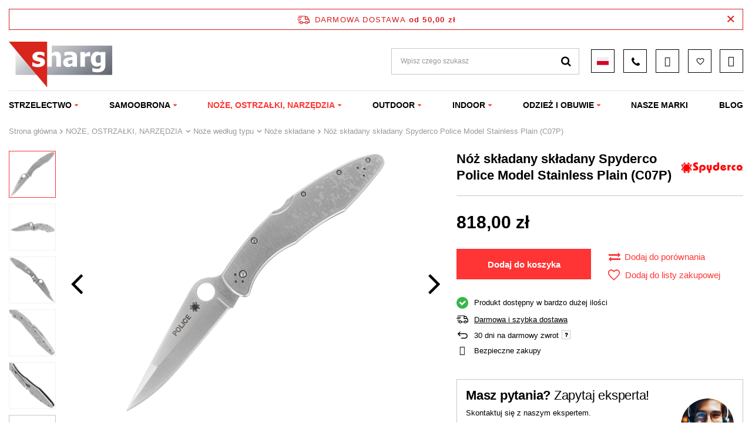

--- FILE ---
content_type: text/html; charset=utf-8
request_url: https://sharg24.ro/product-pol-100633-Noz-skladany-skladany-Spyderco-Police-Model-Stainless-Plain-C07P.html
body_size: 40657
content:
<!DOCTYPE html>
<html lang="pl" class="--freeShipping --vat --gross " ><head><meta name='viewport' content='user-scalable=no, initial-scale = 1.0, maximum-scale = 1.0, width=device-width, viewport-fit=cover'/> <link rel="preload" crossorigin="anonymous" as="font" href="/gfx/standards/fontello.woff?v=2"><meta http-equiv="Content-Type" content="text/html; charset=utf-8"><meta http-equiv="X-UA-Compatible" content="IE=edge"><title>Nóż składany składany Spyderco Police Model Stainless Plain (C07P) ⭐ Dystrybutor Sharg.pl</title><meta name="keywords" content=""><meta name="description" content="Wybierz: Nóż składany składany Spyderco Police Model Stainless Plain (C07P)  u bezpośredniego dystrybutora Sharg.pl"><link rel="icon" href="/gfx/pol/favicon.ico"><meta name="theme-color" content="#FF3434"><meta name="msapplication-navbutton-color" content="#FF3434"><meta name="apple-mobile-web-app-status-bar-style" content="#FF3434"><link rel="stylesheet" type="text/css" href="/gfx/pol/projector_style.css.gzip?r=1732100737"><script>var app_shop={urls:{prefix:'data="/gfx/'.replace('data="', '')+'pol/',graphql:'/graphql/v1/'},vars:{priceType:'gross',priceTypeVat:true,productDeliveryTimeAndAvailabilityWithBasket:false,geoipCountryCode:'US',},txt:{priceTypeText:' brutto',},fn:{},fnrun:{},files:[],graphql:{}};const getCookieByName=(name)=>{const value=`; ${document.cookie}`;const parts = value.split(`; ${name}=`);if(parts.length === 2) return parts.pop().split(';').shift();return false;};if(getCookieByName('freeeshipping_clicked')){document.documentElement.classList.remove('--freeShipping');}if(getCookieByName('rabateCode_clicked')){document.documentElement.classList.remove('--rabateCode');}</script><meta name="robots" content="index,follow"><meta name="rating" content="general"><meta name="Author" content="sharg24.ro na bazie IdoSell (www.idosell.com/shop).">
<!-- Begin LoginOptions html -->

<style>
#client_new_social .service_item[data-name="service_Apple"]:before, 
#cookie_login_social_more .service_item[data-name="service_Apple"]:before,
.oscop_contact .oscop_login__service[data-service="Apple"]:before {
    display: block;
    height: 2.6rem;
    content: url('/gfx/standards/apple.svg?r=1743165583');
}
.oscop_contact .oscop_login__service[data-service="Apple"]:before {
    height: auto;
    transform: scale(0.8);
}
#client_new_social .service_item[data-name="service_Apple"]:has(img.service_icon):before,
#cookie_login_social_more .service_item[data-name="service_Apple"]:has(img.service_icon):before,
.oscop_contact .oscop_login__service[data-service="Apple"]:has(img.service_icon):before {
    display: none;
}
</style>

<!-- End LoginOptions html -->

<!-- Open Graph -->
<meta property="og:type" content="website"><meta property="og:url" content="https://sharg24.ro/product-pol-100633-Noz-skladany-skladany-Spyderco-Police-Model-Stainless-Plain-C07P.html
"><meta property="og:title" content="Nóż składany składany Spyderco Police Model Stainless Plain (C07P)"><meta property="og:description" content="Police SS Plain jeden z najtrwalszych folderów przeznaczony dla policjantów, pracowników służb mundurowych. Zaprojektowany tak aby w smukłej rękojeści skryć jak najdłuższą możliwą głownię o dużej sile cięcia która po złożeniu zachowuje kompaktowe rozmiary"><meta property="og:site_name" content="sharg24.ro"><meta property="og:locale" content="pl_PL"><meta property="og:locale:alternate" content="en_GB"><meta property="og:image" content="https://sharg24.ro/hpeciai/de5ca1a698f1fcea4a3a728539444505/pol_pl_Noz-skladany-skladany-Spyderco-Police-Model-Stainless-Plain-C07P-100633_1.webp"><meta property="og:image:width" content="449"><meta property="og:image:height" content="449"><script >
window.dataLayer = window.dataLayer || [];
window.gtag = function gtag() {
dataLayer.push(arguments);
}
gtag('consent', 'default', {
'ad_storage': 'denied',
'analytics_storage': 'denied',
'ad_personalization': 'denied',
'ad_user_data': 'denied',
'wait_for_update': 500
});

gtag('set', 'ads_data_redaction', true);
</script><script id="iaiscript_2" data-requirements="W10=" data-ga4_sel="ga4script">
window.iaiscript_2 = `<${'script'}  class='google_consent_mode_update'>
gtag('consent', 'update', {
'ad_storage': 'denied',
'analytics_storage': 'denied',
'ad_personalization': 'denied',
'ad_user_data': 'denied'
});
</${'script'}>`;
</script>
<!-- End Open Graph -->

<link rel="canonical" href="https://sharg24.ro/product-pol-100633-Noz-skladany-skladany-Spyderco-Police-Model-Stainless-Plain-C07P.html" />
<link rel="alternate" hreflang="en" href="https://sharg24.ro/product-eng-100633-Spyderco-Police-Model-Stainless-Steel-PlainEdge-Knife-C07P.html" />
<link rel="alternate" hreflang="pl" href="https://sharg24.ro/product-pol-100633-Noz-skladany-skladany-Spyderco-Police-Model-Stainless-Plain-C07P.html" />
                <!-- Global site tag (gtag.js) -->
                <script  async src="https://www.googletagmanager.com/gtag/js?id=G-FS0PN30SQD"></script>
                <script >
                    window.dataLayer = window.dataLayer || [];
                    window.gtag = function gtag(){dataLayer.push(arguments);}
                    gtag('js', new Date());
                    
                    gtag('config', 'G-FS0PN30SQD');

                </script>
                <link rel="stylesheet" type="text/css" href="/data/designs/66cee43a282d77.96803507_3/gfx/pol/custom.css.gzip?r=1732100898"><script id="iaiscript_1" data-requirements="eyJtYXJrZXRpbmciOlsicmV2aHVudGVyIl19">
window.iaiscript_1 = `<img src="https://app.revhunter.tech/px?p=idosell&m=9&c=2540&type=start&product=100633&category=1214553917" width="0" height="0" style="display: none;"/>`;
</script>                <script>
                if (window.ApplePaySession && window.ApplePaySession.canMakePayments()) {
                    var applePayAvailabilityExpires = new Date();
                    applePayAvailabilityExpires.setTime(applePayAvailabilityExpires.getTime() + 2592000000); //30 days
                    document.cookie = 'applePayAvailability=yes; expires=' + applePayAvailabilityExpires.toUTCString() + '; path=/;secure;'
                    var scriptAppleJs = document.createElement('script');
                    scriptAppleJs.src = "/ajax/js/apple.js?v=3";
                    if (document.readyState === "interactive" || document.readyState === "complete") {
                          document.body.append(scriptAppleJs);
                    } else {
                        document.addEventListener("DOMContentLoaded", () => {
                            document.body.append(scriptAppleJs);
                        });  
                    }
                } else {
                    document.cookie = 'applePayAvailability=no; path=/;secure;'
                }
                </script>
                <script>let paypalDate = new Date();
                    paypalDate.setTime(paypalDate.getTime() + 86400000);
                    document.cookie = 'payPalAvailability_PLN=-1; expires=' + paypalDate.getTime() + '; path=/; secure';
                </script><link rel="preload" as="image" href="/hpeciai/cbd77b20c2a9502a2d536e443ee0081f/pol_pm_Noz-skladany-skladany-Spyderco-Police-Model-Stainless-Plain-C07P-100633_1.webp"><link rel="preload" as="image" href="/data/include/cms/sharg_2022/footer/footer_bg2.webp"><style>
							#photos_slider[data-skeleton] .photos__link:before {
								padding-top: calc(449/449* 100%);
							}
							@media (min-width: 979px) {.photos__slider[data-skeleton] .photos__figure:not(.--nav):first-child .photos__link {
								max-height: 449px;
							}}
						</style></head><body>
        <style id="smile_global_replace_styles">
          .projector_smile.projector_smile,
          .smile_basket.smile_basket {
            visibility: hidden !important;
          }
        </style>
        <style id="smile_global_replace_character_icon">
          .smile_basket__block.--desc,
            .projector_smile__block.--desc {
              padding: 1rem;
              line-height: 1.1rem;
              font-size: 1.1rem;
            }
        
          .modal.--smile .modal__wrapper .modal__content:after,
          #dialog_wrapper.smile_info__dialog:after {
            background: url("/gfx/standards/smile_dialog_package.png?r=1682427675") no-repeat;
            background-size: contain;
            position: absolute;
            bottom: 35px;
          }
        
          .modal.--smile .modal__wrapper .headline,
          #dialog_wrapper.smile_info__dialog .headline {
            font-family: "Arial", "Helvetica", sans-serif, "Arial", sans-serif;
            color: #333;
            display: flex;
            align-items: center;
            justify-content: flex-start;
            font-size: 26px;
            font-weight: 600;
            padding: 10px 0;
            text-decoration: none;
            text-align: left;
            line-height: 36px;
            margin-bottom: 15px;
            text-transform: none;
            letter-spacing: normal;
          }
        
          .modal.--smile .modal__wrapper .headline::after,
          #dialog_wrapper.smile_info__dialog .headline::after {
            display: none;
          }
        
          .modal.--smile .modal__wrapper .smile_info__iai,
          #dialog_wrapper.smile_info__dialog .smile_info__iai {
            margin-top: 2px;
          }
        
          @media (min-width: 575px) {
            .modal.--smile .modal__wrapper .modal__content:after,
            #dialog_wrapper.smile_info__dialog:after {
              width: 192px;
              height: 177px;
            }
        
            .modal.--smile .modal__wrapper .headline,
            #dialog_wrapper.smile_info__dialog .headline {
              line-height: 40px;
              margin-right: 70px;
              font-size: 36px;
            }
          }
        
          @media (min-width: 757px) {
            .modal.--smile .modal__wrapper .modal__content:after,
            #dialog_wrapper.smile_info__dialog:after {
              right: 30px;
            }
          }
        
          .smile_desc__wrapper {
            padding-right: 5px;
          }
        
          .projector_smile .--desc .projector_smile__link,
          .smile_basket .--desc .smile_basket__link {
            display: inline-block;
          }
        </style>
        
        <script>
          document.addEventListener("DOMContentLoaded", () => {
            /**
             * Podmiana styli oraz danych w banerze/modalu Smile
             *
             * @param {object} options literał obiektu z opcjami
             * @param {string} options.smile_headline literał "Kupujesz i dostawę masz gratis!"
             * @param {string} options.smile_delivery literał "dostawy ze sklepów internetowych przy"
             * @param {string} options.smile_delivery_minprice literał "zamówieniu za X zł są za darmo."
             * @param {string} options.smile_delivery_name literał "Darmowa dostawa obejmuje dostarczenie..."
             * @param {Array<{icon: string; name: string;}>} options.smile_delivery_icon tablica obiektów z nazwami i odnośnikami do ikon/grafik kurierów
             * @param {string} options.smile_baner literał "Darmowa dostawa do paczkomatu lub punktu odbioru"
             * @param {string} options.smile_description literał "Smile - dostawy ze sklepów internetowych przy zamówieniu od X zł są za darmo"
             * @param {string} options.smile_idosell_logo_title literał "Smile to usługa IdoSell"
             */
            const GlobalSmileReplaceAddon = (options = {}) => {
              let {
                smile_headline,
                smile_delivery,
                smile_delivery_minprice,
                smile_delivery_name,
                smile_delivery_icon,
                smile_baner,
                smile_description,
                smile_idosell_logo_title,
              } = options;
        
              const idosell_logo = "/gfx/standards/Idosell_logo_black.svg?r=1652092770";
              const smile_logo = "/gfx/standards/smile_logo.svg?r=1652092770";
        
              const projectorSmile = document.querySelector(".projector_smile");
              const basketSmile = document.querySelector(".smile_basket");
              const smileModalWrapper = document.querySelector(".smile_info");
        
              const getCourierIcon = (icon, alt, classList = "smile_info__inpost_logo") =>
                `<img class="${classList}" src="${icon}" alt="${alt}"></img>`;
              const injectHtml = (element, html) => element.insertAdjacentHTML("beforeend", html);
        
              const removeCourierIcons = (elementList) => {
                elementList?.forEach((element) => {
                  element.parentElement.removeChild(element);
                });
              };
        
              const appendCourierIcons = (infoContainer, classList) => {
                smile_delivery_icon?.forEach((el, idx) => {
                  const rendered = getCourierIcon(el.icon, el.name || `Smile Courier ${idx}`, classList);
                  injectHtml(infoContainer, rendered);
                });
              };
        
              const handleCourierIcons = (infoContainer, iconElementList, classList) => {
                if (infoContainer && iconElementList && smile_delivery_icon) {
                  if (Array.isArray(smile_delivery_icon)) {
                    removeCourierIcons(iconElementList);
                    appendCourierIcons(infoContainer, classList);
                  }
                }
              };
        
              // Podmiana wszystkich logo smile
              const replaceAllSmileLogo = () => {
                const logoElementList = document.querySelectorAll(
                  ".projector_smile .projector_smile__logo, .smile_info .smile_info__item.--smile .smile_info__logo, .smile_basket .smile_basket__logo"
                );
                if (logoElementList.length === 0) return;
        
                logoElementList.forEach((logoElement) => {
                  logoElement.setAttribute("src", smile_logo);
                  logoElement.setAttribute("data-src", smile_logo);
                });
              };
        
              const replaceBannerSmile = () => {
                const infoContainer =
                  projectorSmile?.querySelector(".projector_smile__inpost") ||
                  basketSmile?.querySelector(".smile_basket__inpost");
                const textElement =
                  projectorSmile?.querySelector(".projector_smile__inpost .projector_smile__inpost_text") ||
                  basketSmile?.querySelector(".smile_basket__inpost .smile_basket__inpost_text");
                const descriptionElement =
                  projectorSmile?.querySelector(".projector_smile__block.--desc") ||
                  basketSmile?.querySelector(".smile_basket__block.--desc");
                const logoElementList = infoContainer?.querySelectorAll("img");
        
                // Podmiana opisu w bannerze
                if (infoContainer && smile_baner) {
                  textElement.textContent = smile_baner;
                }
        
                // Podmiana opisu pod bannerem
                if (descriptionElement && smile_description) {
                  const link =
                    descriptionElement.querySelector(".projector_smile__link") ||
                    descriptionElement.querySelector(".smile_basket__link");
        
                  if (!link) {
                    descriptionElement.innerHTML = "";
                  }
        
                  descriptionElement.insertAdjacentHTML(
                    "afterbegin",
                    `<span class="smile_desc__wrapper">${smile_description}</span>`
                  );
                }
        
                // Podmiana ikon
                let imageClassList;
                if (projectorSmile) {
                  imageClassList = "projector_smile__inpost_logo";
                } else if (basketSmile) {
                  imageClassList = "smile_basket__inpost_logo";
                }
        
                // Podmiana ikon kurierów
                handleCourierIcons(infoContainer, logoElementList, imageClassList);
              };
        
              const replaceModalSmile = () => {
                const smileInfoContainer = smileModalWrapper?.querySelector(".smile_info__item.--smile .smile_info__sub");
                const infoTextElement = smileInfoContainer?.querySelector(".smile_info__text");
                const infoStrongElement = smileInfoContainer?.querySelector(".smile_info__strong");
                const headlineElement = smileModalWrapper?.querySelector(".headline .headline__name");
                const courierContainer = smileModalWrapper?.querySelector(".smile_info__item.--inpost");
                const textElement = courierContainer?.querySelector(".smile_info__text");
                const iconElementList = courierContainer?.querySelectorAll("img");
                const footerContainer = smileModalWrapper?.querySelector(".smile_info__item.--footer");
                const idosellTitle = footerContainer?.querySelector(".smile_info__iai");
                const imageElement = footerContainer?.querySelector("img");
        
                // Podmiana tytułu modala
                if (headlineElement && smile_headline) {
                  headlineElement.textContent = smile_headline;
                }
        
                // Podmiana tekstu obok logo w modalu
                if (smile_delivery && infoTextElement) {
                  infoTextElement.textContent = smile_delivery;
                }
        
                // Podmiana pogrubionego tekstu obok logo w modalu
                if (smile_delivery_minprice && infoStrongElement) {
                  infoStrongElement.innerHTML = smile_delivery_minprice;
                  // infoStrongElement.textContent = smile_delivery_minprice;
                }
        
                // Podmiana opisu kurierów
                if (smile_delivery_name && textElement) {
                  textElement.textContent = smile_delivery_name;
                }
        
                // Podmiana ikon kurierów
                handleCourierIcons(courierContainer, iconElementList, "smile_info__inpost_logo");
        
                // Podmiana logo IdoSell w stopce
                if (imageElement) {
                  imageElement.setAttribute("src", idosell_logo);
                  imageElement.setAttribute("data-src", idosell_logo);
                }
        
                // Podmiana tekstu IdoSell
                if (idosellTitle && smile_idosell_logo_title) {
                  idosellTitle.textContent = smile_idosell_logo_title;
                }
              };
        
              const removeStyles = () => {
                const replaceStyles = document.querySelectorAll("#smile_global_replace_styles");
                if (replaceStyles.length === 0) return;
        
                replaceStyles.forEach((rStyle) => {
                  rStyle.innerHTML = "";
                  rStyle?.remove?.();
                });
              };
        
              const init = () => {
                replaceAllSmileLogo();
                replaceModalSmile();
                replaceBannerSmile();
        
                removeStyles();
              };
        
              try {
                if (!projectorSmile && !basketSmile && !smileModalWrapper) return;
        
                init();
              } catch (error) {
                console.error("[GlobalSmileReplaceAddon] Error:", error);
              }
            };
        
            // [iai:smile_headline] <- literał "Kupujesz i dostawę masz gratis!"
            // [iai:smile_delivery] <- literał "dostawy ze sklepów internetowych przy"
            // [iai:smile_delivery_minprice] <- literał "zamówieniu za 50 zł są za darmo."
            // [iai:smile_delivery_name] <- literał "Darmowa dostawa obejmuje dostarczenie przesyłki do Paczkomatu InPost lub punktu odbioru Orlen Paczka" bądź "Darmowa dostawa obejmuje dostarczenie przesyłki do punktu odbioru Orlen Paczka" w zależności od tego czy InPost pozostanie w Smile
            // [iai:smile_delivery_icon] <- url do ikon/grafik kurierów (logo InPost i Orlen Paczka lub tylko Orlen Paczka - jak wyżej)
            // [iai:smile_baner] <- literał "Darmowa dostawa do paczkomatu lub punktu odbioru" bądź "Darmowa dostawa do punktu odbioru" w zależności od tego czy InPost pozostanie w Smile
            // [iai:smile_description] <- literał "Smile - dostawy ze sklepów internetowych przy zamówieniu od 50 zł są za darmo"
            // [iai:smile_idosell_logo_title] <- literał "Smile to usługa IdoSell"
        
            // Wywołanie GlobalSmileReplaceAddon
            // Do przekazania obiekt z właściwościami:
            // smile_headline
            // smile_delivery
            // smile_delivery_minprice
            // smile_delivery_name
            // smile_delivery_icon
            // smile_baner
            // smile_description
            // smile_idosell_logo_title
        
            try {
              GlobalSmileReplaceAddon({
                smile_headline: "Kupujesz i dostawę masz gratis!",
                smile_delivery: "dostawy ze sklepów internetowych przy",
                smile_delivery_minprice: "zamówieniu za 50,00 zł są za darmo.",
                smile_delivery_name:
                  "Darmowa dostawa obejmuje dostarczenie przesyłki do Paczkomatu InPost",
                smile_delivery_icon: [{ name: "InPost", icon: "/panel/gfx/mainInPostLogo.svg" },],
                smile_baner: "Darmowa dostawa do paczkomatu",
                smile_description: "Smile - dostawy ze sklepów internetowych przy zamówieniu od 50,00 zł są za darmo",
                smile_idosell_logo_title: "Smile to usługa",
              });
            } catch (error) {
              console.error("[GlobalSmileReplaceAddon] DOMContentLoaded_Error:", error);
            }
          },
            false
          );
        </script>
        <script id="iaiscript_3" data-requirements="eyJtYXJrZXRpbmciOlsicmV2aHVudGVyIl19">
window.iaiscript_3 = `<img src="https://app.revhunter.tech/px?p=idosell&m=9&c=2540&type=start&product=100633&category=1214553917" width="0" height="0" style="display: none;"/>`;
</script><div id="container" class="projector_page container max-width-1400"><header class=""><script class="ajaxLoad">
                app_shop.vars.vat_registered = "true";
                app_shop.vars.currency_format = "###,##0.00";
                
                    app_shop.vars.currency_before_value = false;
                
                    app_shop.vars.currency_space = true;
                
                app_shop.vars.symbol = "zł";
                app_shop.vars.id= "PLN";
                app_shop.vars.baseurl = "https://sharg24.ro/";
                app_shop.vars.sslurl= "https://sharg24.ro/";
                app_shop.vars.curr_url= "%2Fproduct-pol-100633-Noz-skladany-skladany-Spyderco-Police-Model-Stainless-Plain-C07P.html";
                

                var currency_decimal_separator = ',';
                var currency_grouping_separator = ' ';

                
                    app_shop.vars.blacklist_extension = ["exe","com","swf","js","php"];
                
                    app_shop.vars.blacklist_mime = ["application/javascript","application/octet-stream","message/http","text/javascript","application/x-deb","application/x-javascript","application/x-shockwave-flash","application/x-msdownload"];
                
                    app_shop.urls.contact = "/contact-pol.html";
                </script><div id="viewType" style="display:none"></div><div id="freeShipping" class="freeShipping"><span class="freeShipping__info">Darmowa dostawa</span><strong class="freeShipping__val">
						od 
						50,00 zł</strong><a href="" class="freeShipping__close"></a></div><div id="logo" class="d-flex align-items-center"><a href="/" target="_self"><img src="/data/gfx/mask/pol/1677847762.png" alt="sklep militarny sharg.pl" width="181" height="78"></a><div class="logo__text_wrapper d-none"><strong class="logo__text">Outdoor, survival, militaria</strong><strong class="logo__text">myślistwo, samoobrona, broń</strong></div></div><form action="https://sharg24.ro/search.php" method="get" id="menu_search" class="menu_search"><a href="#showSearchForm" class="menu_search__mobile"></a><div class="menu_search__block"><div class="menu_search__item --input"><input class="menu_search__input" type="text" name="text" autocomplete="off" placeholder="Wpisz czego szukasz"><button class="menu_search__submit" type="submit"></button></div><div class="menu_search__item --results search_result"></div></div></form><div id="menu_settings" class="align-items-center justify-content-center justify-content-lg-end"><div class="open_trigger"><span class="d-none d-md-inline-block flag flag_box flag_pol"></span><div class="menu_settings_wrapper d-md-none"><div class="menu_settings_inline"><div class="menu_settings_header">
								Język i waluta: 
							</div><div class="menu_settings_content"><span class="menu_settings_flag flag flag_box flag_pol"></span><strong class="menu_settings_value"><span class="menu_settings_language">pl</span><span> | </span><span class="menu_settings_currency">zł</span></strong></div></div><div class="menu_settings_inline"><div class="menu_settings_header">
								Dostawa do: 
							</div><div class="menu_settings_content"><strong class="menu_settings_value">Polska</strong></div></div></div></div><form action="https://sharg24.ro/settings.php" method="post"><ul><li><div class="form-group"><label class="menu_settings_lang_label">Język</label><div class="radio"><label><input type="radio" name="lang" checked value="pol"><span class="flag flag_pol"></span><span>pl</span></label></div><div class="radio"><label><input type="radio" name="lang" value="eng"><span class="flag flag_eng"></span><span>en</span></label></div></div></li><li><div class="form-group"><label for="menu_settings_curr">Waluta</label><div class="select-after"><select class="form-control" name="curr" id="menu_settings_curr"><option value="PLN" selected>PLN</option><option value="EUR">EUR (1 PLN = 0.2378EUR)
															</option><option value="GBP">GBP (1 PLN = 0.2063GBP)
															</option><option value="USD">USD (1 PLN = 0.2791USD)
															</option><option value="RON">RON (1 PLN = 1.2115RON)
															</option></select></div></div><div class="form-group"><label for="menu_settings_country">Dostawa do</label><div class="select-after"><select class="form-control" name="country" id="menu_settings_country"><option value="1143020016">Austria</option><option value="1143020022">Belgia</option><option value="1143020033">Bułgaria</option><option value="1143020038">Chorwacja</option><option value="1143020041">Czechy</option><option value="1143020042">Dania</option><option value="1143020051">Estonia</option><option value="1143020056">Finlandia</option><option value="1143020057">Francja</option><option value="1143020062">Grecja</option><option value="1143020075">Hiszpania</option><option value="1143020076">Holandia</option><option value="1143020083">Irlandia</option><option value="1143020116">Litwa</option><option value="1143020118">Łotwa</option><option value="1143020117">Luksemburg</option><option value="1143020143">Niemcy</option><option selected value="1143020003">Polska</option><option value="1143020163">Portugalia</option><option value="1143020169">Rumunia</option><option value="1143020182">Słowacja</option><option value="1143020183">Słowenia</option><option value="1143020193">Szwecja</option><option value="1143020217">Węgry</option><option value="1143020220">Włochy</option></select></div></div></li><li class="buttons"><button class="btn --solid --large" type="submit">
								Zastosuj zmiany
							</button></li></ul></form><div class="nav-contact"><div class="phone-icon-wrapper"><span class="phone-icon"></span></div><div class="nav-contact-details"><div><span class="nav-contact-header">Kontakt</span><p>
  			          Telefon: 
  			          <a href="tel:+48225173492">+48 22 517 34 92</a></p><p>
                  E-mail: 
                  <a href="mailto:kontakt@sharg.pl">kontakt@sharg.pl</a></p></div><hr><div><span>Punkt odbioru</span><p>Warszawa 
  			        04-730 
              </p><p>Aleja Dzieci Polskich 65A</p><p><a href="https://maps.app.goo.gl/yT5yPHxUgho6W463A" target="_blank">Znajdź nas</a></p><hr><span>Godziny odbioru</span><p>
                Pn-Pt: 
                9:00-17:00</p><p>
                Sb-Nd: 
                Nieczynne</p></div></div></div><div id="menu_additional"><a class="account_link" href="https://sharg24.ro/login.php"></a><div class="shopping_list_top" data-empty="true"><a href="https://sharg24.ro/pl/shoppinglist/" class="wishlist_link slt_link"></a><div class="slt_lists"><ul class="slt_lists__nav"><li class="slt_lists__nav_item" data-list_skeleton="true" data-list_id="true" data-shared="true"><a class="slt_lists__nav_link" data-list_href="true"><span class="slt_lists__nav_name" data-list_name="true"></span><span class="slt_lists__count" data-list_count="true">0</span></a></li></ul><span class="slt_lists__empty">Dodaj do nich produkty, które lubisz i chcesz kupić później.</span></div></div></div></div><div class="shopping_list_top_mobile d-none" data-empty="true"><a href="https://sharg24.ro/pl/shoppinglist/" class="sltm_link"></a></div><div class="sl_choose sl_dialog"><div class="sl_choose__wrapper sl_dialog__wrapper"><div class="sl_choose__item --top sl_dialog_close mb-2"><strong class="sl_choose__label">Zapisz na liście zakupowej</strong></div><div class="sl_choose__item --lists" data-empty="true"><div class="sl_choose__list f-group --radio m-0 d-md-flex align-items-md-center justify-content-md-between" data-list_skeleton="true" data-list_id="true" data-shared="true"><input type="radio" name="add" class="sl_choose__input f-control" id="slChooseRadioSelect" data-list_position="true"><label for="slChooseRadioSelect" class="sl_choose__group_label f-label py-4" data-list_position="true"><span class="sl_choose__sub d-flex align-items-center"><span class="sl_choose__name" data-list_name="true"></span><span class="sl_choose__count" data-list_count="true">0</span></span></label><button type="button" class="sl_choose__button --desktop btn --solid">Zapisz</button></div></div><div class="sl_choose__item --create sl_create mt-4"><a href="#new" class="sl_create__link  align-items-center">Stwórz nową listę zakupową</a><form class="sl_create__form align-items-center"><div class="sl_create__group f-group --small mb-0"><input type="text" class="sl_create__input f-control" required="required"><label class="sl_create__label f-label">Nazwa nowej listy</label></div><button type="submit" class="sl_create__button btn --solid ml-2 ml-md-3">Utwórz listę</button></form></div><div class="sl_choose__item --mobile mt-4 d-flex justify-content-center d-md-none"><button class="sl_choose__button --mobile btn --solid --large">Zapisz</button></div></div></div><div id="menu_basket" class="topBasket"><div class="shopping_list_top d-md-none" data-empty="true"><a href="https://sharg24.ro/pl/shoppinglist/" class="wishlist_link slt_link"></a></div><a class="topBasket__sub" href="/basketedit.php"><span class="badge badge-info"></span></a><div class="topBasket__details --products" style="display: none;"><div class="topBasket__block --labels"><label class="topBasket__item --name">Produkt</label><label class="topBasket__item --sum">Ilość</label><label class="topBasket__item --prices">Cena</label></div><div class="topBasket__block --products"></div></div><div class="topBasket__details --shipping" style="display: none;"><span class="topBasket__name">Koszt dostawy od</span><span id="shipppingCost"></span><span class="topBasket__free_shipping"><span>Brakuje Ci tylko</span> <strong>50,00 zł</strong> <span>do darmowej dostawy!</span></span></div><script>
						app_shop.vars.cache_html = true;
					</script></div><nav id="menu_categories" class="wide"><button type="button" class="navbar-toggler"><i class="icon-reorder"></i></button><div class="navbar-collapse" id="menu_navbar"><ul class="navbar-nav mx-md-n2"><li class="nav-item"><a  href="/pol_m_STRZELECTWO-17205.html" target="_self" title="STRZELECTWO" class="nav-link" >STRZELECTWO</a><ul class="navbar-subnav"><li class="nav-item"><a  href="/pol_m_STRZELECTWO_Bron-czarnoprochowa-17206.html" target="_self" title="Broń czarnoprochowa" class="nav-link" >Broń czarnoprochowa</a><ul class="navbar-subsubnav"><li class="nav-item"><a  href="/pol_m_STRZELECTWO_Bron-czarnoprochowa_Rewolwery-czarnoprochowe-17207.html" target="_self" title="Rewolwery czarnoprochowe" class="nav-link" >Rewolwery czarnoprochowe</a></li><li class="nav-item"><a  href="/pol_m_STRZELECTWO_Bron-czarnoprochowa_Kapiszony-Kapiszonowniki-Zdzieraki-17224.html" target="_self" title="Kapiszony, Kapiszonowniki, Zdzieraki" class="nav-link" >Kapiszony, Kapiszonowniki, Zdzieraki</a></li><li class="nav-item"><a  href="/pol_m_STRZELECTWO_Bron-czarnoprochowa_Kominki-Klucze-do-kominkow-17218.html" target="_self" title="Kominki, Klucze do kominków" class="nav-link" >Kominki, Klucze do kominków</a></li><li class="nav-item"><a  href="/pol_m_STRZELECTWO_Bron-czarnoprochowa_Prochownice-Miarki-do-prochu-Fiolki-17221.html" target="_self" title="Prochownice, Miarki do prochu, Fiolki" class="nav-link" >Prochownice, Miarki do prochu, Fiolki</a></li><li class="nav-item"><a  href="/pol_m_STRZELECTWO_Bron-czarnoprochowa_Prasy-Pobojczyki-Wyciory-17220.html" target="_self" title="Prasy, Pobojczyki, Wyciory" class="nav-link" >Prasy, Pobojczyki, Wyciory</a></li><li class="nav-item"><a  href="/pol_m_STRZELECTWO_Bron-czarnoprochowa_Bebny-kapiszonowe-i-lufy-17222.html" target="_self" title="Bębny kapiszonowe i lufy" class="nav-link" >Bębny kapiszonowe i lufy</a></li><li class="nav-item"><a  href="/pol_m_STRZELECTWO_Bron-czarnoprochowa_Kule-Pociski-Przybitki-i-Smary-17219.html" target="_self" title="Kule, Pociski, Przybitki i Smary" class="nav-link" >Kule, Pociski, Przybitki i Smary</a></li><li class="nav-item"><a  href="/pol_m_STRZELECTWO_Bron-czarnoprochowa_Narzedzia-do-broni-czarnoprochowej-17216.html" target="_self" title="Narzędzia do broni czarnoprochowej" class="nav-link" >Narzędzia do broni czarnoprochowej</a></li><li class="nav-item"><a  href="/pol_m_STRZELECTWO_Bron-czarnoprochowa_Zestawy-naprawcze-17653.html" target="_self" title="Zestawy naprawcze" class="nav-link" >Zestawy naprawcze</a></li><li class="nav-item"><a  href="https://serwis.sharg.pl/pol_n_Czesci-serwisowe-Pietta-12047.html" target="_self" title="Serwis broni czarnoprochowej" class="nav-link" >Serwis broni czarnoprochowej</a></li></ul></li><li class="nav-item"><a  href="/pol_m_STRZELECTWO_Bron-palna-17228.html" target="_self" title="Broń palna" class="nav-link" >Broń palna</a><ul class="navbar-subsubnav"><li class="nav-item"><a  href="/pol_m_STRZELECTWO_Bron-palna_Bron-palna-krotka-17234.html" target="_self" title="Broń palna krótka" class="nav-link" >Broń palna krótka</a></li><li class="nav-item"><a  href="/pol_m_STRZELECTWO_Bron-palna_Bron-palna-dluga-17231.html" target="_self" title="Broń palna długa" class="nav-link" >Broń palna długa</a></li><li class="nav-item"><a  href="/pol_m_STRZELECTWO_Bron-palna_Bron-mysliwska-srutowa-17229.html" target="_self" title="Broń myśliwska śrutowa" class="nav-link" >Broń myśliwska śrutowa</a></li><li class="nav-item"><a  href="/pol_m_STRZELECTWO_Bron-palna_Strzelby-gladkolufowe-17236.html" target="_self" title="Strzelby gładkolufowe" class="nav-link" >Strzelby gładkolufowe</a></li><li class="nav-item"><a  href="/pol_m_STRZELECTWO_Bron-palna_Amunicja-17242.html" target="_self" title="Amunicja" class="nav-link" >Amunicja</a></li><li class="nav-item"><a  href="/pol_m_STRZELECTWO_Bron-palna_Magazynki-do-broni-17392.html" target="_self" title="Magazynki do broni" class="nav-link" >Magazynki do broni</a></li><li class="nav-item"><a  href="/pol_m_STRZELECTWO_Bron-palna_Akcesoria-do-luf-17393.html" target="_self" title="Akcesoria do luf" class="nav-link" >Akcesoria do luf</a></li><li class="nav-item"><a  href="/pol_m_STRZELECTWO_Bron-palna_Kolby-Loze-Chwyty-pistoletowe-17395.html" target="_self" title="Kolby, Loże, Chwyty pistoletowe" class="nav-link" >Kolby, Loże, Chwyty pistoletowe</a></li><li class="nav-item"><a  href="/pol_m_STRZELECTWO_Bron-palna_Akcesoria-do-broni-17239.html" target="_self" title="Akcesoria do broni" class="nav-link" >Akcesoria do broni</a></li><li class="nav-item"><a  href="https://serwis.sharg.pl/pol_n_Czesci-serwisowe-Hatsan-12049.html" target="_self" title="Części serwisowe do broni" class="nav-link" >Części serwisowe do broni</a></li></ul></li><li class="nav-item"><a  href="/pol_m_STRZELECTWO_Proce-17423.html" target="_self" title="Proce" class="nav-link" >Proce</a><ul class="navbar-subsubnav"><li class="nav-item"><a  href="/pol_m_STRZELECTWO_Proce_Proce-sportowe-Wedkarskie-17434.html" target="_self" title="Proce sportowe, Wędkarskie" class="nav-link" >Proce sportowe, Wędkarskie</a></li></ul></li><li class="nav-item"><a  href="/pol_m_STRZELECTWO_Celowniki-optyczne-17257.html" target="_self" title="Celowniki optyczne" class="nav-link" >Celowniki optyczne</a><ul class="navbar-subsubnav"><li class="nav-item"><a  href="/pol_m_STRZELECTWO_Celowniki-optyczne_Lunety-celownicze-17258.html" target="_self" title="Lunety celownicze" class="nav-link" >Lunety celownicze</a></li><li class="nav-item"><a  href="/pol_m_STRZELECTWO_Celowniki-optyczne_Kolimatory-17259.html" target="_self" title="Kolimatory" class="nav-link" >Kolimatory</a></li><li class="nav-item"><a  href="/pol_m_STRZELECTWO_Celowniki-optyczne_Noktowizory-Dalmierze-17260.html" target="_self" title="Noktowizory, Dalmierze" class="nav-link" >Noktowizory, Dalmierze</a></li><li class="nav-item"><a  href="/pol_m_STRZELECTWO_Celowniki-optyczne_Oswietlenie-laserowe-17261.html" target="_self" title="Oświetlenie laserowe" class="nav-link" >Oświetlenie laserowe</a></li><li class="nav-item"><a  href="/pol_m_STRZELECTWO_Celowniki-optyczne_Akcesoria-do-optyki-17263.html" target="_self" title="Akcesoria do optyki" class="nav-link" >Akcesoria do optyki</a></li></ul></li><li class="nav-item"><a  href="/pol_m_STRZELECTWO_Kabury-Ladownice-Mocowania-17675.html" target="_self" title="Kabury, Ładownice, Mocowania" class="nav-link" >Kabury, Ładownice, Mocowania</a><ul class="navbar-subsubnav"><li class="nav-item"><a  href="/pol_m_STRZELECTWO_Kabury-Ladownice-Mocowania_Kabury-17677.html" target="_self" title="Kabury" class="nav-link" >Kabury</a></li><li class="nav-item"><a  href="/pol_m_STRZELECTWO_Kabury-Ladownice-Mocowania_Ladownice-na-magazynki-i-amunicje-17678.html" target="_self" title="Ładownice na magazynki i amunicję" class="nav-link" >Ładownice na magazynki i amunicję</a></li><li class="nav-item"><a  href="/pol_m_STRZELECTWO_Kabury-Ladownice-Mocowania_Mocowania-Platformy-17676.html" target="_self" title="Mocowania, Platformy" class="nav-link" >Mocowania, Platformy</a></li></ul></li><li class="nav-item"><a  href="/pol_m_STRZELECTWO_Akcesoria-strzeleckie-17249.html" target="_self" title="Akcesoria strzeleckie" class="nav-link" >Akcesoria strzeleckie</a><ul class="navbar-subsubnav"><li class="nav-item"><a  href="/pol_m_STRZELECTWO_Akcesoria-strzeleckie_Ochrona-sluchu-17644.html" target="_self" title="Ochrona słuchu" class="nav-link" >Ochrona słuchu</a></li><li class="nav-item"><a  href="/pol_m_STRZELECTWO_Akcesoria-strzeleckie_Ochrona-oczu-17645.html" target="_self" title="Ochrona oczu" class="nav-link" >Ochrona oczu</a></li><li class="nav-item"><a  href="/pol_m_STRZELECTWO_Akcesoria-strzeleckie_Pasy-nosne-Zawieszenia-17646.html" target="_self" title="Pasy nośne, Zawieszenia" class="nav-link" >Pasy nośne, Zawieszenia</a></li><li class="nav-item"><a  href="/pol_m_STRZELECTWO_Akcesoria-strzeleckie_Bipody-Pastoraly-Chwyty-taktyczne-17647.html" target="_self" title="Bipody, Pastorały, Chwyty taktyczne" class="nav-link" >Bipody, Pastorały, Chwyty taktyczne</a></li><li class="nav-item"><a  href="/pol_m_STRZELECTWO_Akcesoria-strzeleckie_Kalkulatory-balistyczne-17262.html" target="_self" title="Kalkulatory balistyczne" class="nav-link" >Kalkulatory balistyczne</a></li><li class="nav-item"><a  href="/pol_m_STRZELECTWO_Akcesoria-strzeleckie_Pozostale-akcesoria-17648.html" target="_self" title="Pozostałe akcesoria" class="nav-link" >Pozostałe akcesoria</a></li></ul></li><li class="nav-item"><a  href="/pol_m_STRZELECTWO_Walizki-Torby-Futeraly-Sejfy-na-bron-17250.html" target="_self" title="Walizki, Torby, Futerały, Sejfy na broń" class="nav-link" >Walizki, Torby, Futerały, Sejfy na broń</a><ul class="navbar-subsubnav"><li class="nav-item"><a  href="/pol_m_STRZELECTWO_Walizki-Torby-Futeraly-Sejfy-na-bron_Walizki-Futeraly-na-bron-17252.html" target="_self" title="Walizki, Futerały na broń" class="nav-link" >Walizki, Futerały na broń</a></li><li class="nav-item"><a  href="/pol_m_STRZELECTWO_Walizki-Torby-Futeraly-Sejfy-na-bron_Torby-Saszetki-Etui-17251.html" target="_self" title="Torby, Saszetki, Etui" class="nav-link" >Torby, Saszetki, Etui</a></li></ul></li><li class="nav-item"><a  href="/pol_m_STRZELECTWO_Czyszczenie-i-konserwacja-17254.html" target="_self" title="Czyszczenie i konserwacja" class="nav-link" >Czyszczenie i konserwacja</a><ul class="navbar-subsubnav"><li class="nav-item"><a  href="/pol_m_STRZELECTWO_Czyszczenie-i-konserwacja_Smarowanie-i-czyszczenie-17659.html" target="_self" title="Smarowanie i czyszczenie" class="nav-link" >Smarowanie i czyszczenie</a></li><li class="nav-item"><a  href="/pol_m_STRZELECTWO_Czyszczenie-i-konserwacja_Oksydowanie-17662.html" target="_self" title="Oksydowanie" class="nav-link" >Oksydowanie</a></li><li class="nav-item"><a  href="/pol_m_STRZELECTWO_Czyszczenie-i-konserwacja_Wyciory-do-czyszczenia-luf-17255.html" target="_self" title="Wyciory do czyszczenia luf" class="nav-link" >Wyciory do czyszczenia luf</a></li><li class="nav-item"><a  href="/pol_m_STRZELECTWO_Czyszczenie-i-konserwacja_Pozostale-17666.html" target="_self" title="Pozostałe" class="nav-link" >Pozostałe</a></li></ul></li></ul></li><li class="nav-item"><a  href="/pol_m_SAMOOBRONA-17327.html" target="_self" title="SAMOOBRONA" class="nav-link" >SAMOOBRONA</a><ul class="navbar-subnav"><li class="nav-item"><a  href="/pol_m_SAMOOBRONA_Gazy-pieprzowe-17362.html" target="_self" title="Gazy pieprzowe" class="nav-link" >Gazy pieprzowe</a><ul class="navbar-subsubnav"><li class="nav-item"><a  href="/pol_m_SAMOOBRONA_Gazy-pieprzowe_Gaz-obronny-na-zwierzeta-17370.html" target="_self" title="Gaz obronny na zwierzęta" class="nav-link" >Gaz obronny na zwierzęta</a></li><li class="nav-item"><a  href="/pol_m_SAMOOBRONA_Gazy-pieprzowe_Gaz-pieprzowy-w-zelu-Gel-17364.html" target="_self" title="Gaz pieprzowy w żelu (Gel)" class="nav-link" >Gaz pieprzowy w żelu (Gel)</a></li><li class="nav-item"><a  href="/pol_m_SAMOOBRONA_Gazy-pieprzowe_Gaz-pieprzowy-w-pianie-Foam-17363.html" target="_self" title="Gaz pieprzowy w pianie (Foam)" class="nav-link" >Gaz pieprzowy w pianie (Foam)</a></li><li class="nav-item"><a  href="/pol_m_SAMOOBRONA_Gazy-pieprzowe_Gaz-pieprzowy-w-plynie-Liquid-17365.html" target="_self" title="Gaz pieprzowy w płynie (Liquid)" class="nav-link" >Gaz pieprzowy w płynie (Liquid)</a></li><li class="nav-item"><a  href="/pol_m_SAMOOBRONA_Gazy-pieprzowe_Palki-kubotany-z-gazem-Anti-Riot-17366.html" target="_self" title="Pałki, kubotany z gazem (Anti-Riot)" class="nav-link" >Pałki, kubotany z gazem (Anti-Riot)</a></li><li class="nav-item"><a  href="/pol_m_SAMOOBRONA_Gazy-pieprzowe_Srodki-neutralizujace-gaz-17438.html" target="_self" title="Środki neutralizujące gaz" class="nav-link" >Środki neutralizujące gaz</a></li><li class="nav-item"><a  href="/pol_m_SAMOOBRONA_Gazy-pieprzowe_Kabury-uchwyty-do-gazow-17367.html" target="_self" title="Kabury, uchwyty do gazów" class="nav-link" >Kabury, uchwyty do gazów</a></li><li class="nav-item"><a  href="/pol_m_SAMOOBRONA_Gazy-pieprzowe_Wklady-wymienne-17368.html" target="_self" title="Wkłady wymienne" class="nav-link" >Wkłady wymienne</a></li></ul></li><li class="nav-item"><a  href="/pol_m_SAMOOBRONA_Bron-alarmowa-i-sygnalowa-BAS-17328.html" target="_self" title="Broń alarmowa i sygnałowa BAS" class="nav-link" >Broń alarmowa i sygnałowa BAS</a><ul class="navbar-subsubnav"><li class="nav-item"><a  href="/pol_m_SAMOOBRONA_Bron-alarmowa-i-sygnalowa-BAS_Bron-BAS-bez-zezwolenia-17333.html" target="_self" title="Broń BAS bez zezwolenia" class="nav-link" >Broń BAS bez zezwolenia</a></li><li class="nav-item"><a  href="/pol_m_SAMOOBRONA_Bron-alarmowa-i-sygnalowa-BAS_Amunicja-BAS-17329.html" target="_self" title="Amunicja BAS" class="nav-link" >Amunicja BAS</a></li><li class="nav-item"><a  href="/pol_m_SAMOOBRONA_Bron-alarmowa-i-sygnalowa-BAS_Race-swietlne-i-hukowe-Akcesoria-17331.html" target="_self" title="Race świetlne i hukowe, Akcesoria" class="nav-link" >Race świetlne i hukowe, Akcesoria</a></li><li class="nav-item"><a  href="/pol_m_SAMOOBRONA_Bron-alarmowa-i-sygnalowa-BAS_Magazynki-i-bebny-17330.html" target="_self" title="Magazynki i bębny" class="nav-link" >Magazynki i bębny</a></li><li class="nav-item"><a  href="/pol_m_SAMOOBRONA_Bron-alarmowa-i-sygnalowa-BAS_Serwis-broni-alarmowo-hukowej-17332.html" target="_self" title="Serwis broni alarmowo-hukowej" class="nav-link" >Serwis broni alarmowo-hukowej</a></li></ul></li><li class="nav-item"><a  href="/pol_m_SAMOOBRONA_Bron-na-kule-gumowe-17381.html" target="_self" title="Broń na kule gumowe" class="nav-link" >Broń na kule gumowe</a><ul class="navbar-subsubnav"><li class="nav-item"><a  href="/pol_m_SAMOOBRONA_Bron-na-kule-gumowe_Pistolety-rewolwery-strzelby-na-kule-gumowe-17444.html" target="_self" title="Pistolety, rewolwery, strzelby na kule gumowe" class="nav-link" >Pistolety, rewolwery, strzelby na kule gumowe</a></li><li class="nav-item"><a  href="/pol_m_SAMOOBRONA_Bron-na-kule-gumowe_Akcesoria-do-broni-na-kule-gumowe-17445.html" target="_self" title="Akcesoria do broni na kule gumowe" class="nav-link" >Akcesoria do broni na kule gumowe</a></li></ul></li><li class="nav-item"><a  href="/pol_m_SAMOOBRONA_Palki-teleskopowe-Batony-17343.html" target="_self" title="Pałki teleskopowe (Batony)" class="nav-link" >Pałki teleskopowe (Batony)</a><ul class="navbar-subsubnav"><li class="nav-item"><a  href="/pol_m_SAMOOBRONA_Palki-teleskopowe-Batony-_Palki-teleskopowe-Friction-Lock-17442.html" target="_self" title="Pałki teleskopowe Friction Lock" class="nav-link" >Pałki teleskopowe Friction Lock</a></li><li class="nav-item"><a  href="/pol_m_SAMOOBRONA_Palki-teleskopowe-Batony-_Palki-teleskopowe-Easy-Lock-CamLock-Button-Lock-17443.html" target="_self" title="Pałki teleskopowe Easy Lock, CamLock, Button Lock" class="nav-link" >Pałki teleskopowe Easy Lock, CamLock, Button Lock</a></li><li class="nav-item"><a  href="/pol_m_SAMOOBRONA_Palki-teleskopowe-Batony-_Kabury-Uchwyty-na-palke-teleskopowa-17349.html" target="_self" title="Kabury, Uchwyty na pałkę teleskopową" class="nav-link" >Kabury, Uchwyty na pałkę teleskopową</a></li><li class="nav-item"><a  href="/pol_m_SAMOOBRONA_Palki-teleskopowe-Batony-_Akcesoria-do-palki-teleskopowej-17344.html" target="_self" title="Akcesoria do pałki teleskopowej" class="nav-link" >Akcesoria do pałki teleskopowej</a></li></ul></li><li class="nav-item empty"><a  href="/pol_m_SAMOOBRONA_Ochrona-osobista-17876.html" target="_self" title="Ochrona osobista" class="nav-link" >Ochrona osobista</a></li><li class="nav-item"><a  href="/pol_m_SAMOOBRONA_Paralizatory-elektryczne-17371.html" target="_self" title="Paralizatory elektryczne" class="nav-link" >Paralizatory elektryczne</a><ul class="navbar-subsubnav"><li class="nav-item"><a  href="/pol_m_SAMOOBRONA_Paralizatory-elektryczne_Paralizatory-17372.html" target="_self" title="Paralizatory" class="nav-link" >Paralizatory</a></li><li class="nav-item"><a  href="/pol_m_SAMOOBRONA_Paralizatory-elektryczne_Uchwyty-Kabury-na-paralizator-17374.html" target="_self" title="Uchwyty, Kabury na paralizator" class="nav-link" >Uchwyty, Kabury na paralizator</a></li><li class="nav-item"><a  href="/pol_m_SAMOOBRONA_Paralizatory-elektryczne_Akcesoria-do-paralizatorow-17373.html" target="_self" title="Akcesoria do paralizatorów" class="nav-link" >Akcesoria do paralizatorów</a></li></ul></li><li class="nav-item"><a  href="/pol_m_SAMOOBRONA_Palki-tonfa-Szturmowe-17340.html" target="_self" title="Pałki tonfa, Szturmowe" class="nav-link" >Pałki tonfa, Szturmowe</a><ul class="navbar-subsubnav"><li class="nav-item"><a  href="/pol_m_SAMOOBRONA_Palki-tonfa-Szturmowe_Palki-tonfa-17341.html" target="_self" title="Pałki tonfa" class="nav-link" >Pałki tonfa</a></li><li class="nav-item"><a  href="/pol_m_SAMOOBRONA_Palki-tonfa-Szturmowe_Palki-szturmowe-Anti-Riot-17342.html" target="_self" title="Pałki szturmowe (Anti-Riot)" class="nav-link" >Pałki szturmowe (Anti-Riot)</a></li><li class="nav-item"><a  href="/pol_m_SAMOOBRONA_Palki-tonfa-Szturmowe_Akcesoria-do-palek-tonfa-szturmowych-17350.html" target="_self" title="Akcesoria do pałek tonfa, szturmowych" class="nav-link" >Akcesoria do pałek tonfa, szturmowych</a></li></ul></li><li class="nav-item"><a  href="/pol_m_SAMOOBRONA_Kubotany-Dlugopisy-taktyczne-17337.html" target="_self" title="Kubotany, Długopisy taktyczne" class="nav-link" >Kubotany, Długopisy taktyczne</a><ul class="navbar-subsubnav"><li class="nav-item"><a  href="/pol_m_SAMOOBRONA_Kubotany-Dlugopisy-taktyczne_Palki-kubotan-17339.html" target="_self" title="Pałki kubotan" class="nav-link" >Pałki kubotan</a></li><li class="nav-item"><a  href="/pol_m_SAMOOBRONA_Kubotany-Dlugopisy-taktyczne_Dlugopisy-taktyczne-17338.html" target="_self" title="Długopisy taktyczne" class="nav-link" >Długopisy taktyczne</a></li></ul></li><li class="nav-item"><a  href="/pol_m_SAMOOBRONA_Sprzet-treningowy-17375.html" target="_self" title="Sprzęt treningowy" class="nav-link" >Sprzęt treningowy</a><ul class="navbar-subsubnav"><li class="nav-item"><a  href="/pol_m_SAMOOBRONA_Sprzet-treningowy_Palki-treningowe-17376.html" target="_self" title="Pałki treningowe" class="nav-link" >Pałki treningowe</a></li><li class="nav-item"><a  href="/pol_m_SAMOOBRONA_Sprzet-treningowy_Noze-treningowe-17378.html" target="_self" title="Noże treningowe" class="nav-link" >Noże treningowe</a></li><li class="nav-item"><a  href="/pol_m_SAMOOBRONA_Sprzet-treningowy_Bron-treningowa-17379.html" target="_self" title="Broń treningowa" class="nav-link" >Broń treningowa</a></li><li class="nav-item"><a  href="/pol_m_SAMOOBRONA_Sprzet-treningowy_Kajdanki-treningowe-17377.html" target="_self" title="Kajdanki treningowe" class="nav-link" >Kajdanki treningowe</a></li></ul></li><li class="nav-item"><a  href="/pol_m_SAMOOBRONA_Sprzet-dla-sluzb-17351.html" target="_self" title="Sprzęt dla służb" class="nav-link" >Sprzęt dla służb</a><ul class="navbar-subsubnav"><li class="nav-item"><a  href="/pol_m_SAMOOBRONA_Sprzet-dla-sluzb_Kajdanki-17352.html" target="_self" title="Kajdanki" class="nav-link" >Kajdanki</a></li><li class="nav-item"><a  href="/pol_m_SAMOOBRONA_Sprzet-dla-sluzb_Rekawice-antyprzecieciowe-antyprzekluciowe-17446.html" target="_self" title="Rękawice antyprzecięciowe, antyprzekłuciowe" class="nav-link" >Rękawice antyprzecięciowe, antyprzekłuciowe</a></li><li class="nav-item"><a  href="/pol_m_SAMOOBRONA_Sprzet-dla-sluzb_Lusterka-inspekcyjne-i-taktyczne-17447.html" target="_self" title="Lusterka inspekcyjne i taktyczne" class="nav-link" >Lusterka inspekcyjne i taktyczne</a></li><li class="nav-item"><a  href="/pol_m_SAMOOBRONA_Sprzet-dla-sluzb_Tarcze-ochronne-Kaski-Nalokietniki-17384.html" target="_self" title="Tarcze ochronne, Kaski, Nałokietniki" class="nav-link" >Tarcze ochronne, Kaski, Nałokietniki</a></li></ul></li><li class="nav-item empty"><a  href="/pol_m_SAMOOBRONA_Gwizdki-alarmowe-Sygnalowe-17383.html" target="_self" title="Gwizdki alarmowe, Sygnałowe" class="nav-link" >Gwizdki alarmowe, Sygnałowe</a></li><li class="nav-item empty"><a  href="/pol_m_SAMOOBRONA_Alarmy-Odstraszacze-zwierzat-17336.html" target="_self" title="Alarmy, Odstraszacze zwierząt" class="nav-link" >Alarmy, Odstraszacze zwierząt</a></li></ul></li><li class="nav-item active"><a  href="/pol_m_NOZE-OSTRZALKI-NARZEDZIA-16642.html" target="_self" title="NOŻE, OSTRZAŁKI, NARZĘDZIA" class="nav-link active" >NOŻE, OSTRZAŁKI, NARZĘDZIA</a><ul class="navbar-subnav"><li class="nav-item empty"><a  href="/pol_m_NOZE-OSTRZALKI-NARZEDZIA_Custom-Handmade-17116.html" target="_self" title="Custom, Handmade" class="nav-link" >Custom, Handmade</a></li><li class="nav-item active"><a  href="/pol_m_NOZE-OSTRZALKI-NARZEDZIA_Noze-wedlug-typu-16655.html" target="_self" title="Noże według typu" class="nav-link active" >Noże według typu</a><ul class="navbar-subsubnav more"><li class="nav-item"><a  href="/pol_m_NOZE-OSTRZALKI-NARZEDZIA_Noze-wedlug-typu_Edycje-specjalne-limitowane-custom-16663.html" target="_self" title="Edycje specjalne, limitowane, custom" class="nav-link" >Edycje specjalne, limitowane, custom</a></li><li class="nav-item"><a  href="/pol_m_NOZE-OSTRZALKI-NARZEDZIA_Noze-wedlug-typu_Noze-modyfikowalne-17145.html" target="_self" title="Noże modyfikowalne" class="nav-link" >Noże modyfikowalne</a></li><li class="nav-item"><a  href="/pol_m_NOZE-OSTRZALKI-NARZEDZIA_Noze-wedlug-typu_Noze-modyfikowalne-do-samodzielnego-17146.html" target="_self" title="Noże modyfikowalne do samodzielnego" class="nav-link" >Noże modyfikowalne do samodzielnego</a></li><li class="nav-item"><a  href="/pol_m_NOZE-OSTRZALKI-NARZEDZIA_Noze-wedlug-typu_Noze-damascenskie-damascus-16661.html" target="_self" title="Noże damasceńskie (damascus)" class="nav-link" >Noże damasceńskie (damascus)</a></li><li class="nav-item active"><a  href="/pol_m_NOZE-OSTRZALKI-NARZEDZIA_Noze-wedlug-typu_Noze-skladane-16656.html" target="_self" title="Noże składane" class="nav-link active" >Noże składane</a></li><li class="nav-item"><a  href="/pol_m_NOZE-OSTRZALKI-NARZEDZIA_Noze-wedlug-typu_Noze-ze-stalym-ostrzem-16664.html" target="_self" title="Noże ze stałym ostrzem" class="nav-link" >Noże ze stałym ostrzem</a></li><li class="nav-item"><a  href="/pol_m_NOZE-OSTRZALKI-NARZEDZIA_Noze-wedlug-typu_Noze-automatyczne-sprezynowe-16658.html" target="_self" title="Noże automatyczne (sprężynowe)" class="nav-link" >Noże automatyczne (sprężynowe)</a></li><li class="nav-item"><a  href="/pol_m_NOZE-OSTRZALKI-NARZEDZIA_Noze-wedlug-typu_Noze-motylkowe-balisong-16657.html" target="_self" title="Noże motylkowe (balisong)" class="nav-link" >Noże motylkowe (balisong)</a></li><li class="nav-item"><a  href="/pol_m_NOZE-OSTRZALKI-NARZEDZIA_Noze-wedlug-typu_Noze-typu-boot-Sztylety-16659.html" target="_self" title="Noże typu boot, Sztylety" class="nav-link" >Noże typu boot, Sztylety</a></li><li class="nav-item"><a  href="/pol_m_NOZE-OSTRZALKI-NARZEDZIA_Noze-wedlug-typu_Noze-finki-16660.html" target="_self" title="Noże finki" class="nav-link" >Noże finki</a></li><li class="nav-item"><a  href="/pol_m_NOZE-OSTRZALKI-NARZEDZIA_Noze-wedlug-typu_Noze-fantasy-16662.html" target="_self" title="Noże fantasy" class="nav-link" >Noże fantasy</a></li><li class="nav-item"><a  href="/pol_m_NOZE-OSTRZALKI-NARZEDZIA_Noze-wedlug-typu_Noze-gentlemens-knives-17045.html" target="_self" title="Noże "gentlemen's knives"" class="nav-link" >Noże "gentlemen's knives"</a></li><li class="nav-item --extend"><a href="" class="nav-link" txt_alt="- Zwiń">+ Rozwiń</a></li></ul></li><li class="nav-item"><a  href="/pol_m_NOZE-OSTRZALKI-NARZEDZIA_Noze-wedlug-zastosowania-16665.html" target="_self" title="Noże według zastosowania" class="nav-link" >Noże według zastosowania</a><ul class="navbar-subsubnav more"><li class="nav-item"><a  href="/pol_m_NOZE-OSTRZALKI-NARZEDZIA_Noze-wedlug-zastosowania_Noze-EDC-16679.html" target="_self" title="Noże EDC" class="nav-link" >Noże EDC</a></li><li class="nav-item"><a  href="/pol_m_NOZE-OSTRZALKI-NARZEDZIA_Noze-wedlug-zastosowania_Noze-karambit-16678.html" target="_self" title="Noże karambit" class="nav-link" >Noże karambit</a></li><li class="nav-item"><a  href="/pol_m_NOZE-OSTRZALKI-NARZEDZIA_Noze-wedlug-zastosowania_Noze-ratownicze-rescue-16666.html" target="_self" title="Noże ratownicze (rescue)" class="nav-link" >Noże ratownicze (rescue)</a></li><li class="nav-item"><a  href="/pol_m_NOZE-OSTRZALKI-NARZEDZIA_Noze-wedlug-zastosowania_Noze-na-szyje-neck-knife-16667.html" target="_self" title="Noże na szyję (neck knife)" class="nav-link" >Noże na szyję (neck knife)</a></li><li class="nav-item"><a  href="/pol_m_NOZE-OSTRZALKI-NARZEDZIA_Noze-wedlug-zastosowania_Noze-taktyczne-specjalne-16670.html" target="_self" title="Noże taktyczne, specjalne" class="nav-link" >Noże taktyczne, specjalne</a></li><li class="nav-item"><a  href="/pol_m_NOZE-OSTRZALKI-NARZEDZIA_Noze-wedlug-zastosowania_Noze-survivalowe-outdoorowe-16669.html" target="_self" title="Noże survivalowe (outdoorowe)" class="nav-link" >Noże survivalowe (outdoorowe)</a></li><li class="nav-item"><a  href="/pol_m_NOZE-OSTRZALKI-NARZEDZIA_Noze-wedlug-zastosowania_Noze-mysliwskie-16671.html" target="_self" title="Noże myśliwskie" class="nav-link" >Noże myśliwskie</a></li><li class="nav-item"><a  href="/pol_m_NOZE-OSTRZALKI-NARZEDZIA_Noze-wedlug-zastosowania_Noze-do-rzucania-shurikeny-16668.html" target="_self" title="Noże do rzucania, shurikeny" class="nav-link" >Noże do rzucania, shurikeny</a></li><li class="nav-item"><a  href="/pol_m_NOZE-OSTRZALKI-NARZEDZIA_Noze-wedlug-zastosowania_Noze-wedkarskie-16673.html" target="_self" title="Noże wędkarskie" class="nav-link" >Noże wędkarskie</a></li><li class="nav-item"><a  href="/pol_m_NOZE-OSTRZALKI-NARZEDZIA_Noze-wedlug-zastosowania_Noze-zeglarskie-16674.html" target="_self" title="Noże żeglarskie" class="nav-link" >Noże żeglarskie</a></li><li class="nav-item"><a  href="/pol_m_NOZE-OSTRZALKI-NARZEDZIA_Noze-wedlug-zastosowania_Noze-dla-nurkow-16672.html" target="_self" title="Noże dla nurków" class="nav-link" >Noże dla nurków</a></li><li class="nav-item"><a  href="/pol_m_NOZE-OSTRZALKI-NARZEDZIA_Noze-wedlug-zastosowania_Noze-dla-grzybiarzy-16675.html" target="_self" title="Noże dla grzybiarzy" class="nav-link" >Noże dla grzybiarzy</a></li><li class="nav-item"><a  href="/pol_m_NOZE-OSTRZALKI-NARZEDZIA_Noze-wedlug-zastosowania_Noze-treningowe-16676.html" target="_self" title="Noże treningowe" class="nav-link" >Noże treningowe</a></li><li class="nav-item"><a  href="/pol_m_NOZE-OSTRZALKI-NARZEDZIA_Noze-wedlug-zastosowania_Klingi-do-oprawy-DIY-16680.html" target="_self" title="Klingi do oprawy (DIY)" class="nav-link" >Klingi do oprawy (DIY)</a></li><li class="nav-item"><a  href="/pol_m_NOZE-OSTRZALKI-NARZEDZIA_Noze-wedlug-zastosowania_Miecze-Katany-Szable-Dzidy-16677.html" target="_self" title="Miecze, Katany, Szable, Dzidy" class="nav-link" >Miecze, Katany, Szable, Dzidy</a></li><li class="nav-item"><a  href="/pol_m_NOZE-OSTRZALKI-NARZEDZIA_Noze-wedlug-zastosowania_Noze-kuchenne-16681.html" target="_self" title="Noże kuchenne" class="nav-link" >Noże kuchenne</a></li><li class="nav-item --extend"><a href="" class="nav-link" txt_alt="- Zwiń">+ Rozwiń</a></li></ul></li><li class="nav-item"><a  href="/pol_m_NOZE-OSTRZALKI-NARZEDZIA_Noze-wedlug-marek-16712.html" target="_self" title="Noże według marek" class="nav-link" >Noże według marek</a><ul class="navbar-subsubnav more"><li class="nav-item"><a  href="/pol_m_NOZE-OSTRZALKI-NARZEDZIA_Noze-wedlug-marek_Antonini-Srl-16742.html" target="_self" title="Antonini Srl" class="nav-link" >Antonini Srl</a></li><li class="nav-item"><a  href="/pol_m_NOZE-OSTRZALKI-NARZEDZIA_Noze-wedlug-marek_ANV-Knives-17640.html" target="_self" title="ANV Knives" class="nav-link" >ANV Knives</a></li><li class="nav-item"><a  href="/pol_m_NOZE-OSTRZALKI-NARZEDZIA_Noze-wedlug-marek_Barbaric-by-Martinez-Albainox-17103.html" target="_self" title="Barbaric by Martinez Albainox" class="nav-link" >Barbaric by Martinez Albainox</a></li><li class="nav-item"><a  href="/pol_m_NOZE-OSTRZALKI-NARZEDZIA_Noze-wedlug-marek_Bestech-Knives-16764.html" target="_self" title="Bestech Knives" class="nav-link" >Bestech Knives</a></li><li class="nav-item"><a  href="/pol_m_NOZE-OSTRZALKI-NARZEDZIA_Noze-wedlug-marek_Bestechman-by-Bestech-Knives-17086.html" target="_self" title="Bestechman by Bestech Knives" class="nav-link" >Bestechman by Bestech Knives</a></li><li class="nav-item"><a  href="/pol_m_NOZE-OSTRZALKI-NARZEDZIA_Noze-wedlug-marek_Boker-GmbH-Co-17046.html" target="_self" title="Böker GmbH &amp; Co" class="nav-link" >Böker GmbH & Co</a></li><li class="nav-item"><a  href="/pol_m_NOZE-OSTRZALKI-NARZEDZIA_Noze-wedlug-marek_CEM-Maniago-16744.html" target="_self" title="CEM Maniago" class="nav-link" >CEM Maniago</a></li><li class="nav-item"><a  href="/pol_m_NOZE-OSTRZALKI-NARZEDZIA_Noze-wedlug-marek_Civivi-Knife-by-WE-Knife-16745.html" target="_self" title="Civivi Knife by WE Knife" class="nav-link" >Civivi Knife by WE Knife</a></li><li class="nav-item"><a  href="/pol_m_NOZE-OSTRZALKI-NARZEDZIA_Noze-wedlug-marek_Decor-Habitat-17165.html" target="_self" title="Decor Habitat" class="nav-link" >Decor Habitat</a></li><li class="nav-item"><a  href="/pol_m_NOZE-OSTRZALKI-NARZEDZIA_Noze-wedlug-marek_Demko-Knives-17124.html" target="_self" title="Demko Knives" class="nav-link" >Demko Knives</a></li><li class="nav-item"><a  href="/pol_m_NOZE-OSTRZALKI-NARZEDZIA_Noze-wedlug-marek_Doi-Leons-17050.html" target="_self" title="Doi Leons" class="nav-link" >Doi Leons</a></li><li class="nav-item"><a  href="/pol_m_NOZE-OSTRZALKI-NARZEDZIA_Noze-wedlug-marek_Due-Buoi-17051.html" target="_self" title="Due Buoi" class="nav-link" >Due Buoi</a></li><li class="nav-item"><a  href="/pol_m_NOZE-OSTRZALKI-NARZEDZIA_Noze-wedlug-marek_Due-Cigni-16733.html" target="_self" title="Due Cigni" class="nav-link" >Due Cigni</a></li><li class="nav-item"><a  href="/pol_m_NOZE-OSTRZALKI-NARZEDZIA_Noze-wedlug-marek_Dulotec-17057.html" target="_self" title="Dulotec" class="nav-link" >Dulotec</a></li><li class="nav-item"><a  href="/pol_m_NOZE-OSTRZALKI-NARZEDZIA_Noze-wedlug-marek_ESP-Euro-Security-Products-17122.html" target="_self" title="ESP (Euro Security Products)" class="nav-link" >ESP (Euro Security Products)</a></li><li class="nav-item"><a  href="/pol_m_NOZE-OSTRZALKI-NARZEDZIA_Noze-wedlug-marek_Everts-Solingen-16749.html" target="_self" title="Everts Solingen" class="nav-link" >Everts Solingen</a></li><li class="nav-item"><a  href="/pol_m_NOZE-OSTRZALKI-NARZEDZIA_Noze-wedlug-marek_Extrema-Ratio-16750.html" target="_self" title="Extrema Ratio" class="nav-link" >Extrema Ratio</a></li><li class="nav-item"><a  href="/pol_m_NOZE-OSTRZALKI-NARZEDZIA_Noze-wedlug-marek_Eyeson-by-Lindbloms-Knivar-16741.html" target="_self" title="Eyeson by Lindbloms Knivar" class="nav-link" >Eyeson by Lindbloms Knivar</a></li><li class="nav-item"><a  href="/pol_m_NOZE-OSTRZALKI-NARZEDZIA_Noze-wedlug-marek_Fobus-16737.html" target="_self" title="Fobus" class="nav-link" >Fobus</a></li><li class="nav-item"><a  href="/pol_m_NOZE-OSTRZALKI-NARZEDZIA_Noze-wedlug-marek_Fox-Knives-16751.html" target="_self" title="Fox Knives" class="nav-link" >Fox Knives</a></li><li class="nav-item"><a  href="/pol_m_NOZE-OSTRZALKI-NARZEDZIA_Noze-wedlug-marek_Frank-Beltrame-16753.html" target="_self" title="Frank Beltrame" class="nav-link" >Frank Beltrame</a></li><li class="nav-item"><a  href="/pol_m_NOZE-OSTRZALKI-NARZEDZIA_Noze-wedlug-marek_Fred-Perrin-17085.html" target="_self" title="Fred Perrin" class="nav-link" >Fred Perrin</a></li><li class="nav-item"><a  href="/pol_m_NOZE-OSTRZALKI-NARZEDZIA_Noze-wedlug-marek_Glock-Ges-m-b-H-16754.html" target="_self" title="Glock Ges.m.b.H" class="nav-link" >Glock Ges.m.b.H</a></li><li class="nav-item"><a  href="/pol_m_NOZE-OSTRZALKI-NARZEDZIA_Noze-wedlug-marek_Herbertz-GmbH-16755.html" target="_self" title="Herbertz GmbH" class="nav-link" >Herbertz GmbH</a></li><li class="nav-item"><a  href="/pol_m_NOZE-OSTRZALKI-NARZEDZIA_Noze-wedlug-marek_Heretic-Knives-17120.html" target="_self" title="Heretic Knives" class="nav-link" >Heretic Knives</a></li><li class="nav-item"><a  href="/pol_m_NOZE-OSTRZALKI-NARZEDZIA_Noze-wedlug-marek_Imperial-Schrade-Corp-16756.html" target="_self" title="Imperial Schrade Corp." class="nav-link" >Imperial Schrade Corp.</a></li><li class="nav-item"><a  href="/pol_m_NOZE-OSTRZALKI-NARZEDZIA_Noze-wedlug-marek_K25-by-Martinez-Albainox-16757.html" target="_self" title="K25 by Martinez Albainox" class="nav-link" >K25 by Martinez Albainox</a></li><li class="nav-item"><a  href="/pol_m_NOZE-OSTRZALKI-NARZEDZIA_Noze-wedlug-marek_Kasumi-16734.html" target="_self" title="Kasumi" class="nav-link" >Kasumi</a></li><li class="nav-item"><a  href="/pol_m_NOZE-OSTRZALKI-NARZEDZIA_Noze-wedlug-marek_Kubey-Knife-16758.html" target="_self" title="Kubey Knife" class="nav-link" >Kubey Knife</a></li><li class="nav-item"><a  href="/pol_m_NOZE-OSTRZALKI-NARZEDZIA_Noze-wedlug-marek_Lindbloms-Knivar-16761.html" target="_self" title="Lindbloms Knivar" class="nav-link" >Lindbloms Knivar</a></li><li class="nav-item"><a  href="/pol_m_NOZE-OSTRZALKI-NARZEDZIA_Noze-wedlug-marek_LionSTEEL-16762.html" target="_self" title="LionSTEEL" class="nav-link" >LionSTEEL</a></li><li class="nav-item"><a  href="/pol_m_NOZE-OSTRZALKI-NARZEDZIA_Noze-wedlug-marek_M-Tac-17063.html" target="_self" title="M-Tac" class="nav-link" >M-Tac</a></li><li class="nav-item"><a  href="/pol_m_NOZE-OSTRZALKI-NARZEDZIA_Noze-wedlug-marek_MAC-Coltellerie-16763.html" target="_self" title="MAC Coltellerie" class="nav-link" >MAC Coltellerie</a></li><li class="nav-item"><a  href="/pol_m_NOZE-OSTRZALKI-NARZEDZIA_Noze-wedlug-marek_MAM-Filmam-Lda-16752.html" target="_self" title="MAM Filmam, Lda." class="nav-link" >MAM Filmam, Lda.</a></li><li class="nav-item"><a  href="/pol_m_NOZE-OSTRZALKI-NARZEDZIA_Noze-wedlug-marek_Martinez-Albainox-16739.html" target="_self" title="Martinez Albainox" class="nav-link" >Martinez Albainox</a></li><li class="nav-item"><a  href="/pol_m_NOZE-OSTRZALKI-NARZEDZIA_Noze-wedlug-marek_Maserin-16726.html" target="_self" title="Maserin" class="nav-link" >Maserin</a></li><li class="nav-item"><a  href="/pol_m_NOZE-OSTRZALKI-NARZEDZIA_Noze-wedlug-marek_Medford-Knife-and-Tool-17118.html" target="_self" title="Medford Knife and Tool" class="nav-link" >Medford Knife and Tool</a></li><li class="nav-item"><a  href="/pol_m_NOZE-OSTRZALKI-NARZEDZIA_Noze-wedlug-marek_Microtech-Knives-Inc-17143.html" target="_self" title="Microtech Knives Inc" class="nav-link" >Microtech Knives Inc</a></li><li class="nav-item"><a  href="/pol_m_NOZE-OSTRZALKI-NARZEDZIA_Noze-wedlug-marek_Midgards-Messer-16782.html" target="_self" title="Midgards Messer" class="nav-link" >Midgards Messer</a></li><li class="nav-item"><a  href="/pol_m_NOZE-OSTRZALKI-NARZEDZIA_Noze-wedlug-marek_Mikov-s-r-o-16738.html" target="_self" title="Mikov s.r.o." class="nav-link" >Mikov s.r.o.</a></li><li class="nav-item"><a  href="/pol_m_NOZE-OSTRZALKI-NARZEDZIA_Noze-wedlug-marek_MKM-Maniago-Knife-Makers-16715.html" target="_self" title="MKM - Maniago Knife Makers" class="nav-link" >MKM - Maniago Knife Makers</a></li><li class="nav-item"><a  href="/pol_m_NOZE-OSTRZALKI-NARZEDZIA_Noze-wedlug-marek_Muela-16716.html" target="_self" title="Muela" class="nav-link" >Muela</a></li><li class="nav-item"><a  href="/pol_m_NOZE-OSTRZALKI-NARZEDZIA_Noze-wedlug-marek_Old-Bear-by-Antonini-Srl-16717.html" target="_self" title="Old Bear by Antonini Srl" class="nav-link" >Old Bear by Antonini Srl</a></li><li class="nav-item"><a  href="/pol_m_NOZE-OSTRZALKI-NARZEDZIA_Noze-wedlug-marek_Paragon-Knives-by-Asheville-Steel-17671.html" target="_self" title="Paragon Knives by Asheville Steel" class="nav-link" >Paragon Knives by Asheville Steel</a></li><li class="nav-item"><a  href="/pol_m_NOZE-OSTRZALKI-NARZEDZIA_Noze-wedlug-marek_Puma-GmbH-IP-Solingen-16718.html" target="_self" title="Puma GmbH IP Solingen" class="nav-link" >Puma GmbH IP Solingen</a></li><li class="nav-item"><a  href="/pol_m_NOZE-OSTRZALKI-NARZEDZIA_Noze-wedlug-marek_RainBlue-by-Martinez-Albainox-16719.html" target="_self" title="RainBlue by Martinez Albainox" class="nav-link" >RainBlue by Martinez Albainox</a></li><li class="nav-item"><a  href="/pol_m_NOZE-OSTRZALKI-NARZEDZIA_Noze-wedlug-marek_RainGold-by-Martinez-Albainox-16720.html" target="_self" title="RainGold by Martinez Albainox" class="nav-link" >RainGold by Martinez Albainox</a></li><li class="nav-item"><a  href="/pol_m_NOZE-OSTRZALKI-NARZEDZIA_Noze-wedlug-marek_Real-Steel-Knives-17089.html" target="_self" title="Real Steel Knives" class="nav-link" >Real Steel Knives</a></li><li class="nav-item"><a  href="/pol_m_NOZE-OSTRZALKI-NARZEDZIA_Noze-wedlug-marek_Reate-Knives-17115.html" target="_self" title="Reate Knives" class="nav-link" >Reate Knives</a></li><li class="nav-item"><a  href="/pol_m_NOZE-OSTRZALKI-NARZEDZIA_Noze-wedlug-marek_Remette-Knives-17670.html" target="_self" title="Remette Knives" class="nav-link" >Remette Knives</a></li><li class="nav-item"><a  href="/pol_m_NOZE-OSTRZALKI-NARZEDZIA_Noze-wedlug-marek_RikeKnife-17090.html" target="_self" title="RikeKnife" class="nav-link" >RikeKnife</a></li><li class="nav-item"><a  href="/pol_m_NOZE-OSTRZALKI-NARZEDZIA_Noze-wedlug-marek_Sandrin-Knives-by-Turmond-16722.html" target="_self" title="Sandrin Knives by Turmond" class="nav-link" >Sandrin Knives by Turmond</a></li><li class="nav-item"><a  href="/pol_m_NOZE-OSTRZALKI-NARZEDZIA_Noze-wedlug-marek_Sencut-by-We-Knife-16723.html" target="_self" title="Sencut by We Knife" class="nav-link" >Sencut by We Knife</a></li><li class="nav-item"><a  href="/pol_m_NOZE-OSTRZALKI-NARZEDZIA_Noze-wedlug-marek_Spadon-Coltellerie-16725.html" target="_self" title="Spadon Coltellerie" class="nav-link" >Spadon Coltellerie</a></li><li class="nav-item"><a  href="/pol_m_NOZE-OSTRZALKI-NARZEDZIA_Noze-wedlug-marek_Spartan-Blades-17750.html" target="_self" title="Spartan Blades" class="nav-link" >Spartan Blades</a></li><li class="nav-item"><a  href="/pol_m_NOZE-OSTRZALKI-NARZEDZIA_Noze-wedlug-marek_Spyderco-Inc-16727.html" target="_self" title="Spyderco Inc." class="nav-link" >Spyderco Inc.</a></li><li class="nav-item"><a  href="/pol_m_NOZE-OSTRZALKI-NARZEDZIA_Noze-wedlug-marek_TacKnives-17108.html" target="_self" title="TacKnives" class="nav-link" >TacKnives</a></li><li class="nav-item"><a  href="/pol_m_NOZE-OSTRZALKI-NARZEDZIA_Noze-wedlug-marek_TEKTO-Knives-17682.html" target="_self" title="TEKTO Knives" class="nav-link" >TEKTO Knives</a></li><li class="nav-item"><a  href="/pol_m_NOZE-OSTRZALKI-NARZEDZIA_Noze-wedlug-marek_Third-by-Decor-Habitat-17160.html" target="_self" title="Third by Decor Habitat" class="nav-link" >Third by Decor Habitat</a></li><li class="nav-item"><a  href="/pol_m_NOZE-OSTRZALKI-NARZEDZIA_Noze-wedlug-marek_Tokisu-by-Martinez-Albainox-16729.html" target="_self" title="Tokisu by Martinez Albainox" class="nav-link" >Tokisu by Martinez Albainox</a></li><li class="nav-item"><a  href="/pol_m_NOZE-OSTRZALKI-NARZEDZIA_Noze-wedlug-marek_Top-Cutlery-17864.html" target="_self" title="Top Cutlery" class="nav-link" >Top Cutlery</a></li><li class="nav-item"><a  href="/pol_m_NOZE-OSTRZALKI-NARZEDZIA_Noze-wedlug-marek_Tsubazo-17062.html" target="_self" title="Tsubazo" class="nav-link" >Tsubazo</a></li><li class="nav-item"><a  href="/pol_m_NOZE-OSTRZALKI-NARZEDZIA_Noze-wedlug-marek_Turq-Gear-17148.html" target="_self" title="Turq Gear" class="nav-link" >Turq Gear</a></li><li class="nav-item"><a  href="/pol_m_NOZE-OSTRZALKI-NARZEDZIA_Noze-wedlug-marek_WE-Knife-16731.html" target="_self" title="WE Knife" class="nav-link" >WE Knife</a></li><li class="nav-item"><a  href="/pol_m_NOZE-OSTRZALKI-NARZEDZIA_Noze-wedlug-marek_Viper-by-Tecnocut-16728.html" target="_self" title="Viper by Tecnocut" class="nav-link" >Viper by Tecnocut</a></li><li class="nav-item"><a  href="/pol_m_NOZE-OSTRZALKI-NARZEDZIA_Noze-wedlug-marek_Xin-Cutlery-17972.html" target="_self" title="Xin Cutlery" class="nav-link" >Xin Cutlery</a></li><li class="nav-item"><a  href="/pol_m_NOZE-OSTRZALKI-NARZEDZIA_Noze-wedlug-marek_ZA-PAS-Knives-17156.html" target="_self" title="ZA-PAS Knives" class="nav-link" >ZA-PAS Knives</a></li><li class="nav-item --extend"><a href="" class="nav-link" txt_alt="- Zwiń">+ Rozwiń</a></li></ul></li><li class="nav-item"><a  href="/pol_m_NOZE-OSTRZALKI-NARZEDZIA_Noze-wedlug-knifemakerow-16765.html" target="_self" title="Noże według knifemakerów" class="nav-link" >Noże według knifemakerów</a><ul class="navbar-subsubnav more"><li class="nav-item"><a  href="/pol_m_NOZE-OSTRZALKI-NARZEDZIA_Noze-wedlug-knifemakerow_Alessandro-Bonus-Olivetto-17397.html" target="_self" title="Alessandro &amp;quot;Bonus&amp;quot; Olivetto" class="nav-link" >Alessandro &quot;Bonus&quot; Olivetto</a></li><li class="nav-item"><a  href="/pol_m_NOZE-OSTRZALKI-NARZEDZIA_Noze-wedlug-knifemakerow_Alessandra-De-Santis-Hydra-Design-17087.html" target="_self" title="Alessandra De Santis (Hydra Design)" class="nav-link" >Alessandra De Santis (Hydra Design)</a></li><li class="nav-item"><a  href="/pol_m_NOZE-OSTRZALKI-NARZEDZIA_Noze-wedlug-knifemakerow_Alfredo-Doricchi-16813.html" target="_self" title="Alfredo Doricchi" class="nav-link" >Alfredo Doricchi</a></li><li class="nav-item"><a  href="/pol_m_NOZE-OSTRZALKI-NARZEDZIA_Noze-wedlug-knifemakerow_Allen-Elishewitz-16809.html" target="_self" title="Allen Elishewitz" class="nav-link" >Allen Elishewitz</a></li><li class="nav-item"><a  href="/pol_m_NOZE-OSTRZALKI-NARZEDZIA_Noze-wedlug-knifemakerow_Alvin-Lee-17181.html" target="_self" title="Alvin Lee" class="nav-link" >Alvin Lee</a></li><li class="nav-item"><a  href="/pol_m_NOZE-OSTRZALKI-NARZEDZIA_Noze-wedlug-knifemakerow_Andrea-Todesco-17083.html" target="_self" title="Andrea Todesco" class="nav-link" >Andrea Todesco</a></li><li class="nav-item"><a  href="/pol_m_NOZE-OSTRZALKI-NARZEDZIA_Noze-wedlug-knifemakerow_Andrew-Demko-17123.html" target="_self" title="Andrew Demko" class="nav-link" >Andrew Demko</a></li><li class="nav-item"><a  href="/pol_m_NOZE-OSTRZALKI-NARZEDZIA_Noze-wedlug-knifemakerow_Anton-Tkachenko-16791.html" target="_self" title="Anton Tkachenko" class="nav-link" >Anton Tkachenko</a></li><li class="nav-item"><a  href="/pol_m_NOZE-OSTRZALKI-NARZEDZIA_Noze-wedlug-knifemakerow_Anthony-Marfione-17144.html" target="_self" title="Anthony Marfione" class="nav-link" >Anthony Marfione</a></li><li class="nav-item"><a  href="/pol_m_NOZE-OSTRZALKI-NARZEDZIA_Noze-wedlug-knifemakerow_Anthony-Marfione-Jr-17121.html" target="_self" title="Anthony Marfione Jr." class="nav-link" >Anthony Marfione Jr.</a></li><li class="nav-item"><a  href="/pol_m_NOZE-OSTRZALKI-NARZEDZIA_Noze-wedlug-knifemakerow_Aslan-Zhanabayev-17102.html" target="_self" title="Aslan Zhanabayev" class="nav-link" >Aslan Zhanabayev</a></li><li class="nav-item"><a  href="/pol_m_NOZE-OSTRZALKI-NARZEDZIA_Noze-wedlug-knifemakerow_Attilio-Morotti-17403.html" target="_self" title="Attilio Morotti" class="nav-link" >Attilio Morotti</a></li><li class="nav-item"><a  href="/pol_m_NOZE-OSTRZALKI-NARZEDZIA_Noze-wedlug-knifemakerow_Bastards-Knives-17743.html" target="_self" title="Bastards Knives" class="nav-link" >Bastards Knives</a></li><li class="nav-item"><a  href="/pol_m_NOZE-OSTRZALKI-NARZEDZIA_Noze-wedlug-knifemakerow_Bastinelli-16797.html" target="_self" title="Bastinelli" class="nav-link" >Bastinelli</a></li><li class="nav-item"><a  href="/pol_m_NOZE-OSTRZALKI-NARZEDZIA_Noze-wedlug-knifemakerow_Ben-Petersen-16810.html" target="_self" title="Ben Petersen" class="nav-link" >Ben Petersen</a></li><li class="nav-item"><a  href="/pol_m_NOZE-OSTRZALKI-NARZEDZIA_Noze-wedlug-knifemakerow_Black-Roc-Knives-16804.html" target="_self" title="Black Roc Knives" class="nav-link" >Black Roc Knives</a></li><li class="nav-item"><a  href="/pol_m_NOZE-OSTRZALKI-NARZEDZIA_Noze-wedlug-knifemakerow_Bob-Terzuola-16789.html" target="_self" title="Bob Terzuola" class="nav-link" >Bob Terzuola</a></li><li class="nav-item"><a  href="/pol_m_NOZE-OSTRZALKI-NARZEDZIA_Noze-wedlug-knifemakerow_Borka-Blades-Sebastijan-Berenji-17152.html" target="_self" title="Borka Blades (Sebastijan Berenji)" class="nav-link" >Borka Blades (Sebastijan Berenji)</a></li><li class="nav-item"><a  href="/pol_m_NOZE-OSTRZALKI-NARZEDZIA_Noze-wedlug-knifemakerow_Brad-Zinker-16775.html" target="_self" title="Brad Zinker" class="nav-link" >Brad Zinker</a></li><li class="nav-item"><a  href="/pol_m_NOZE-OSTRZALKI-NARZEDZIA_Noze-wedlug-knifemakerow_Brian-Brown-16790.html" target="_self" title="Brian Brown" class="nav-link" >Brian Brown</a></li><li class="nav-item"><a  href="/pol_m_NOZE-OSTRZALKI-NARZEDZIA_Noze-wedlug-knifemakerow_Brian-Tighe-17920.html" target="_self" title="Brian Tighe" class="nav-link" >Brian Tighe</a></li><li class="nav-item"><a  href="/pol_m_NOZE-OSTRZALKI-NARZEDZIA_Noze-wedlug-knifemakerow_Bruno-Bruna-17633.html" target="_self" title="Bruno Bruna" class="nav-link" >Bruno Bruna</a></li><li class="nav-item"><a  href="/pol_m_NOZE-OSTRZALKI-NARZEDZIA_Noze-wedlug-knifemakerow_Bryan-Montalvo-17195.html" target="_self" title="Bryan Montalvo" class="nav-link" >Bryan Montalvo</a></li><li class="nav-item"><a  href="/pol_m_NOZE-OSTRZALKI-NARZEDZIA_Noze-wedlug-knifemakerow_Butch-Vallotton-17720.html" target="_self" title="Butch Vallotton" class="nav-link" >Butch Vallotton</a></li><li class="nav-item"><a  href="/pol_m_NOZE-OSTRZALKI-NARZEDZIA_Noze-wedlug-knifemakerow_Caleb-Waldman-17728.html" target="_self" title="Caleb Waldman" class="nav-link" >Caleb Waldman</a></li><li class="nav-item"><a  href="/pol_m_NOZE-OSTRZALKI-NARZEDZIA_Noze-wedlug-knifemakerow_Colin-Maisonpierre-17112.html" target="_self" title="Colin Maisonpierre" class="nav-link" >Colin Maisonpierre</a></li><li class="nav-item"><a  href="/pol_m_NOZE-OSTRZALKI-NARZEDZIA_Noze-wedlug-knifemakerow_Coltelleria-Scintilla-16803.html" target="_self" title="Coltelleria Scintilla" class="nav-link" >Coltelleria Scintilla</a></li><li class="nav-item"><a  href="/pol_m_NOZE-OSTRZALKI-NARZEDZIA_Noze-wedlug-knifemakerow_Curtis-Iovito-17751.html" target="_self" title="Curtis Iovito" class="nav-link" >Curtis Iovito</a></li><li class="nav-item"><a  href="/pol_m_NOZE-OSTRZALKI-NARZEDZIA_Noze-wedlug-knifemakerow_Dalibor-Bergam-17679.html" target="_self" title="Dalibor Bergam" class="nav-link" >Dalibor Bergam</a></li><li class="nav-item"><a  href="/pol_m_NOZE-OSTRZALKI-NARZEDZIA_Noze-wedlug-knifemakerow_Damned-Designs-17737.html" target="_self" title="Damned Designs" class="nav-link" >Damned Designs</a></li><li class="nav-item"><a  href="/pol_m_NOZE-OSTRZALKI-NARZEDZIA_Noze-wedlug-knifemakerow_Daniele-Dal-Canto-17149.html" target="_self" title="Daniele Dal Canto" class="nav-link" >Daniele Dal Canto</a></li><li class="nav-item"><a  href="/pol_m_NOZE-OSTRZALKI-NARZEDZIA_Noze-wedlug-knifemakerow_Danilo-Rossi-17694.html" target="_self" title="Danilo Rossi" class="nav-link" >Danilo Rossi</a></li><li class="nav-item"><a  href="/pol_m_NOZE-OSTRZALKI-NARZEDZIA_Noze-wedlug-knifemakerow_David-C-Andersen-17886.html" target="_self" title="David C Andersen" class="nav-link" >David C Andersen</a></li><li class="nav-item"><a  href="/pol_m_NOZE-OSTRZALKI-NARZEDZIA_Noze-wedlug-knifemakerow_Denis-Simonutti-16800.html" target="_self" title="Denis Simonutti" class="nav-link" >Denis Simonutti</a></li><li class="nav-item"><a  href="/pol_m_NOZE-OSTRZALKI-NARZEDZIA_Noze-wedlug-knifemakerow_Deryk-Munroe-17204.html" target="_self" title="Deryk Munroe" class="nav-link" >Deryk Munroe</a></li><li class="nav-item"><a  href="/pol_m_NOZE-OSTRZALKI-NARZEDZIA_Noze-wedlug-knifemakerow_Dmitry-Osarenko-17141.html" target="_self" title="Dmitry Osarenko" class="nav-link" >Dmitry Osarenko</a></li><li class="nav-item"><a  href="/pol_m_NOZE-OSTRZALKI-NARZEDZIA_Noze-wedlug-knifemakerow_Dmitry-Sinkevich-16788.html" target="_self" title="Dmitry Sinkevich" class="nav-link" >Dmitry Sinkevich</a></li><li class="nav-item"><a  href="/pol_m_NOZE-OSTRZALKI-NARZEDZIA_Noze-wedlug-knifemakerow_Doug-Marcaida-16798.html" target="_self" title="Doug Marcaida" class="nav-link" >Doug Marcaida</a></li><li class="nav-item"><a  href="/pol_m_NOZE-OSTRZALKI-NARZEDZIA_Noze-wedlug-knifemakerow_Dutch-Bushcraft-Knives-17722.html" target="_self" title="Dutch Bushcraft Knives" class="nav-link" >Dutch Bushcraft Knives</a></li><li class="nav-item"><a  href="/pol_m_NOZE-OSTRZALKI-NARZEDZIA_Noze-wedlug-knifemakerow_Elijah-Isham-17074.html" target="_self" title="Elijah Isham" class="nav-link" >Elijah Isham</a></li><li class="nav-item"><a  href="/pol_m_NOZE-OSTRZALKI-NARZEDZIA_Noze-wedlug-knifemakerow_Engelbert-Czaja-17706.html" target="_self" title="Engelbert Czaja" class="nav-link" >Engelbert Czaja</a></li><li class="nav-item"><a  href="/pol_m_NOZE-OSTRZALKI-NARZEDZIA_Noze-wedlug-knifemakerow_Eric-Glesser-16777.html" target="_self" title="Eric Glesser" class="nav-link" >Eric Glesser</a></li><li class="nav-item"><a  href="/pol_m_NOZE-OSTRZALKI-NARZEDZIA_Noze-wedlug-knifemakerow_Ernest-Emerson-Design-16796.html" target="_self" title="Ernest Emerson Design" class="nav-link" >Ernest Emerson Design</a></li><li class="nav-item"><a  href="/pol_m_NOZE-OSTRZALKI-NARZEDZIA_Noze-wedlug-knifemakerow_Evolved-EDC-17114.html" target="_self" title="Evolved EDC" class="nav-link" >Evolved EDC</a></li><li class="nav-item"><a  href="/pol_m_NOZE-OSTRZALKI-NARZEDZIA_Noze-wedlug-knifemakerow_Fabrizio-Silvestrellii-16812.html" target="_self" title="Fabrizio Silvestrellii" class="nav-link" >Fabrizio Silvestrellii</a></li><li class="nav-item"><a  href="/pol_m_NOZE-OSTRZALKI-NARZEDZIA_Noze-wedlug-knifemakerow_Ferrum-Forge-Knife-Works-16807.html" target="_self" title="Ferrum Forge Knife Works" class="nav-link" >Ferrum Forge Knife Works</a></li><li class="nav-item"><a  href="/pol_m_NOZE-OSTRZALKI-NARZEDZIA_Noze-wedlug-knifemakerow_Frank-Grissom-17111.html" target="_self" title="Frank Grissom" class="nav-link" >Frank Grissom</a></li><li class="nav-item"><a  href="/pol_m_NOZE-OSTRZALKI-NARZEDZIA_Noze-wedlug-knifemakerow_Fred-Perrin-16776.html" target="_self" title="Fred Perrin" class="nav-link" >Fred Perrin</a></li><li class="nav-item"><a  href="/pol_m_NOZE-OSTRZALKI-NARZEDZIA_Noze-wedlug-knifemakerow_Galovic-Design-17402.html" target="_self" title="Galovic Design" class="nav-link" >Galovic Design</a></li><li class="nav-item"><a  href="/pol_m_NOZE-OSTRZALKI-NARZEDZIA_Noze-wedlug-knifemakerow_Garet-Caronna-17182.html" target="_self" title="Garet Caronna" class="nav-link" >Garet Caronna</a></li><li class="nav-item"><a  href="/pol_m_NOZE-OSTRZALKI-NARZEDZIA_Noze-wedlug-knifemakerow_Gavko-Knives-16770.html" target="_self" title="Gavko Knives" class="nav-link" >Gavko Knives</a></li><li class="nav-item"><a  href="/pol_m_NOZE-OSTRZALKI-NARZEDZIA_Noze-wedlug-knifemakerow_George-Ovchinnikov-17741.html" target="_self" title="George Ovchinnikov" class="nav-link" >George Ovchinnikov</a></li><li class="nav-item"><a  href="/pol_m_NOZE-OSTRZALKI-NARZEDZIA_Noze-wedlug-knifemakerow_Gianluigi-Wilson-Simonella-17140.html" target="_self" title="Gianluigi &amp;quot;Wilson&amp;quot; Simonella" class="nav-link" >Gianluigi &quot;Wilson&quot; Simonella</a></li><li class="nav-item"><a  href="/pol_m_NOZE-OSTRZALKI-NARZEDZIA_Noze-wedlug-knifemakerow_Gianni-Pauletta-17879.html" target="_self" title="Gianni Pauletta" class="nav-link" >Gianni Pauletta</a></li><li class="nav-item"><a  href="/pol_m_NOZE-OSTRZALKI-NARZEDZIA_Noze-wedlug-knifemakerow_Gogo-17391.html" target="_self" title="Gogo" class="nav-link" >Gogo</a></li><li class="nav-item"><a  href="/pol_m_NOZE-OSTRZALKI-NARZEDZIA_Noze-wedlug-knifemakerow_Greg-Medford-17117.html" target="_self" title="Greg Medford" class="nav-link" >Greg Medford</a></li><li class="nav-item"><a  href="/pol_m_NOZE-OSTRZALKI-NARZEDZIA_Noze-wedlug-knifemakerow_Grigorii-Matveev-17080.html" target="_self" title="Grigorii Matveev" class="nav-link" >Grigorii Matveev</a></li><li class="nav-item"><a  href="/pol_m_NOZE-OSTRZALKI-NARZEDZIA_Noze-wedlug-knifemakerow_Grzegorz-Kombou-Grabarski-17049.html" target="_self" title="Grzegorz &amp;quot;Kombou&amp;quot; Grabarski" class="nav-link" >Grzegorz &quot;Kombou&quot; Grabarski</a></li><li class="nav-item"><a  href="/pol_m_NOZE-OSTRZALKI-NARZEDZIA_Noze-wedlug-knifemakerow_Gudy-Van-Poppel-16814.html" target="_self" title="Gudy Van Poppel" class="nav-link" >Gudy Van Poppel</a></li><li class="nav-item"><a  href="/pol_m_NOZE-OSTRZALKI-NARZEDZIA_Noze-wedlug-knifemakerow_Gustavo-T-Cecchini-17104.html" target="_self" title="Gustavo T. Cecchini" class="nav-link" >Gustavo T. Cecchini</a></li><li class="nav-item"><a  href="/pol_m_NOZE-OSTRZALKI-NARZEDZIA_Noze-wedlug-knifemakerow_Heidi-Blacksmith-17084.html" target="_self" title="Heidi Blacksmith" class="nav-link" >Heidi Blacksmith</a></li><li class="nav-item"><a  href="/pol_m_NOZE-OSTRZALKI-NARZEDZIA_Noze-wedlug-knifemakerow_Igor-Bortolussi-17697.html" target="_self" title="Igor Bortolussi" class="nav-link" >Igor Bortolussi</a></li><li class="nav-item"><a  href="/pol_m_NOZE-OSTRZALKI-NARZEDZIA_Noze-wedlug-knifemakerow_Ivan-D-Braginets-17091.html" target="_self" title="Ivan D. Braginets" class="nav-link" >Ivan D. Braginets</a></li><li class="nav-item"><a  href="/pol_m_NOZE-OSTRZALKI-NARZEDZIA_Noze-wedlug-knifemakerow_Jake-Hoback-17739.html" target="_self" title="Jake Hoback" class="nav-link" >Jake Hoback</a></li><li class="nav-item"><a  href="/pol_m_NOZE-OSTRZALKI-NARZEDZIA_Noze-wedlug-knifemakerow_James-Lowe-17736.html" target="_self" title="James Lowe" class="nav-link" >James Lowe</a></li><li class="nav-item"><a  href="/pol_m_NOZE-OSTRZALKI-NARZEDZIA_Noze-wedlug-knifemakerow_Jared-Wihongi-17082.html" target="_self" title="Jared Wihongi" class="nav-link" >Jared Wihongi</a></li><li class="nav-item"><a  href="/pol_m_NOZE-OSTRZALKI-NARZEDZIA_Noze-wedlug-knifemakerow_Jason-Clark-17401.html" target="_self" title="Jason Clark" class="nav-link" >Jason Clark</a></li><li class="nav-item"><a  href="/pol_m_NOZE-OSTRZALKI-NARZEDZIA_Noze-wedlug-knifemakerow_Jason-Guthrie-17683.html" target="_self" title="Jason Guthrie" class="nav-link" >Jason Guthrie</a></li><li class="nav-item"><a  href="/pol_m_NOZE-OSTRZALKI-NARZEDZIA_Noze-wedlug-knifemakerow_Jason-Knight-17965.html" target="_self" title="Jason Knight" class="nav-link" >Jason Knight</a></li><li class="nav-item"><a  href="/pol_m_NOZE-OSTRZALKI-NARZEDZIA_Noze-wedlug-knifemakerow_Jelly-Jerry-17095.html" target="_self" title="Jelly Jerry" class="nav-link" >Jelly Jerry</a></li><li class="nav-item"><a  href="/pol_m_NOZE-OSTRZALKI-NARZEDZIA_Noze-wedlug-knifemakerow_Jens-Anso-17137.html" target="_self" title="Jens Ansø" class="nav-link" >Jens Ansø</a></li><li class="nav-item"><a  href="/pol_m_NOZE-OSTRZALKI-NARZEDZIA_Noze-wedlug-knifemakerow_Jerad-Neeve-17860.html" target="_self" title="Jerad Neeve" class="nav-link" >Jerad Neeve</a></li><li class="nav-item"><a  href="/pol_m_NOZE-OSTRZALKI-NARZEDZIA_Noze-wedlug-knifemakerow_Jesper-Voxnaes-16768.html" target="_self" title="Jesper Voxnæs" class="nav-link" >Jesper Voxnæs</a></li><li class="nav-item"><a  href="/pol_m_NOZE-OSTRZALKI-NARZEDZIA_Noze-wedlug-knifemakerow_Jim-OYoung-16784.html" target="_self" title="Jim O'Young" class="nav-link" >Jim O'Young</a></li><li class="nav-item"><a  href="/pol_m_NOZE-OSTRZALKI-NARZEDZIA_Noze-wedlug-knifemakerow_John-Kubasek-16773.html" target="_self" title="John Kubasek" class="nav-link" >John Kubasek</a></li><li class="nav-item"><a  href="/pol_m_NOZE-OSTRZALKI-NARZEDZIA_Noze-wedlug-knifemakerow_Jonathan-McNees-17681.html" target="_self" title="Jonathan McNees" class="nav-link" >Jonathan McNees</a></li><li class="nav-item"><a  href="/pol_m_NOZE-OSTRZALKI-NARZEDZIA_Noze-wedlug-knifemakerow_Justin-Lundquist-16774.html" target="_self" title="Justin Lundquist" class="nav-link" >Justin Lundquist</a></li><li class="nav-item"><a  href="/pol_m_NOZE-OSTRZALKI-NARZEDZIA_Noze-wedlug-knifemakerow_K-C-Spiron-KC-Spiron-17738.html" target="_self" title="K.C. Spiron (KC Spiron)" class="nav-link" >K.C. Spiron (KC Spiron)</a></li><li class="nav-item"><a  href="/pol_m_NOZE-OSTRZALKI-NARZEDZIA_Noze-wedlug-knifemakerow_Kaila-Cumings-16811.html" target="_self" title="Kaila Cumings" class="nav-link" >Kaila Cumings</a></li><li class="nav-item"><a  href="/pol_m_NOZE-OSTRZALKI-NARZEDZIA_Noze-wedlug-knifemakerow_Keanu-Alfaro-17079.html" target="_self" title="Keanu Alfaro" class="nav-link" >Keanu Alfaro</a></li><li class="nav-item"><a  href="/pol_m_NOZE-OSTRZALKI-NARZEDZIA_Noze-wedlug-knifemakerow_Kellen-Bogardus-17133.html" target="_self" title="Kellen Bogardus" class="nav-link" >Kellen Bogardus</a></li><li class="nav-item"><a  href="/pol_m_NOZE-OSTRZALKI-NARZEDZIA_Noze-wedlug-knifemakerow_Ken-Onion-Jr-17820.html" target="_self" title="Ken Onion Jr." class="nav-link" >Ken Onion Jr.</a></li><li class="nav-item"><a  href="/pol_m_NOZE-OSTRZALKI-NARZEDZIA_Noze-wedlug-knifemakerow_Koens-Craft-17076.html" target="_self" title="Koens Craft" class="nav-link" >Koens Craft</a></li><li class="nav-item"><a  href="/pol_m_NOZE-OSTRZALKI-NARZEDZIA_Noze-wedlug-knifemakerow_Kot-Knives-Bartlomiej-Kotowski-17740.html" target="_self" title="Kot Knives (Bartłomiej Kotowski)" class="nav-link" >Kot Knives (Bartłomiej Kotowski)</a></li><li class="nav-item"><a  href="/pol_m_NOZE-OSTRZALKI-NARZEDZIA_Noze-wedlug-knifemakerow_Kyle-Lamb-17161.html" target="_self" title="Kyle Lamb" class="nav-link" >Kyle Lamb</a></li><li class="nav-item"><a  href="/pol_m_NOZE-OSTRZALKI-NARZEDZIA_Noze-wedlug-knifemakerow_Lance-Clinton-17054.html" target="_self" title="Lance Clinton" class="nav-link" >Lance Clinton</a></li><li class="nav-item"><a  href="/pol_m_NOZE-OSTRZALKI-NARZEDZIA_Noze-wedlug-knifemakerow_Les-George-17193.html" target="_self" title="Les George" class="nav-link" >Les George</a></li><li class="nav-item"><a  href="/pol_m_NOZE-OSTRZALKI-NARZEDZIA_Noze-wedlug-knifemakerow_Lucas-Burnley-16818.html" target="_self" title="Lucas Burnley" class="nav-link" >Lucas Burnley</a></li><li class="nav-item"><a  href="/pol_m_NOZE-OSTRZALKI-NARZEDZIA_Noze-wedlug-knifemakerow_Maciej-Torbe-16820.html" target="_self" title="Maciej Torbé" class="nav-link" >Maciej Torbé</a></li><li class="nav-item"><a  href="/pol_m_NOZE-OSTRZALKI-NARZEDZIA_Noze-wedlug-knifemakerow_Maksim-Tkachuk-16786.html" target="_self" title="Maksim Tkachuk" class="nav-link" >Maksim Tkachuk</a></li><li class="nav-item"><a  href="/pol_m_NOZE-OSTRZALKI-NARZEDZIA_Noze-wedlug-knifemakerow_Marcin-MarcinS-Slysz-17721.html" target="_self" title="Marcin &amp;quot;MarcinS&amp;quot; Slysz" class="nav-link" >Marcin &quot;MarcinS&quot; Slysz</a></li><li class="nav-item"><a  href="/pol_m_NOZE-OSTRZALKI-NARZEDZIA_Noze-wedlug-knifemakerow_Mark-Carey-17752.html" target="_self" title="Mark Carey" class="nav-link" >Mark Carey</a></li><li class="nav-item"><a  href="/pol_m_NOZE-OSTRZALKI-NARZEDZIA_Noze-wedlug-knifemakerow_Mark-Perez-17744.html" target="_self" title="Mark Perez" class="nav-link" >Mark Perez</a></li><li class="nav-item"><a  href="/pol_m_NOZE-OSTRZALKI-NARZEDZIA_Noze-wedlug-knifemakerow_Massimo-Salice-Sanna-17096.html" target="_self" title="Massimo Salice Sanna" class="nav-link" >Massimo Salice Sanna</a></li><li class="nav-item"><a  href="/pol_m_NOZE-OSTRZALKI-NARZEDZIA_Noze-wedlug-knifemakerow_Matt-Gentry-17862.html" target="_self" title="Matt Gentry" class="nav-link" >Matt Gentry</a></li><li class="nav-item"><a  href="/pol_m_NOZE-OSTRZALKI-NARZEDZIA_Noze-wedlug-knifemakerow_Matthew-Christensen-16767.html" target="_self" title="Matthew Christensen" class="nav-link" >Matthew Christensen</a></li><li class="nav-item"><a  href="/pol_m_NOZE-OSTRZALKI-NARZEDZIA_Noze-wedlug-knifemakerow_Matthew-Wehrwein-17680.html" target="_self" title="Matthew Wehrwein" class="nav-link" >Matthew Wehrwein</a></li><li class="nav-item"><a  href="/pol_m_NOZE-OSTRZALKI-NARZEDZIA_Noze-wedlug-knifemakerow_Maykol-Garcia-17139.html" target="_self" title="Maykol Garcia" class="nav-link" >Maykol Garcia</a></li><li class="nav-item"><a  href="/pol_m_NOZE-OSTRZALKI-NARZEDZIA_Noze-wedlug-knifemakerow_Michael-Burch-17169.html" target="_self" title="Michael Burch" class="nav-link" >Michael Burch</a></li><li class="nav-item"><a  href="/pol_m_NOZE-OSTRZALKI-NARZEDZIA_Noze-wedlug-knifemakerow_Michael-Janich-16787.html" target="_self" title="Michael Janich" class="nav-link" >Michael Janich</a></li><li class="nav-item"><a  href="/pol_m_NOZE-OSTRZALKI-NARZEDZIA_Noze-wedlug-knifemakerow_Michele-Molletta-Pensato-16792.html" target="_self" title="Michele „Molletta” Pensato" class="nav-link" >Michele „Molletta” Pensato</a></li><li class="nav-item"><a  href="/pol_m_NOZE-OSTRZALKI-NARZEDZIA_Noze-wedlug-knifemakerow_Mike-Read-16815.html" target="_self" title="Mike Read" class="nav-link" >Mike Read</a></li><li class="nav-item"><a  href="/pol_m_NOZE-OSTRZALKI-NARZEDZIA_Noze-wedlug-knifemakerow_Mikkel-Willumsen-17168.html" target="_self" title="Mikkel Willumsen" class="nav-link" >Mikkel Willumsen</a></li><li class="nav-item"><a  href="/pol_m_NOZE-OSTRZALKI-NARZEDZIA_Noze-wedlug-knifemakerow_Moris-Baroni-17399.html" target="_self" title="Moris Baroni" class="nav-link" >Moris Baroni</a></li><li class="nav-item"><a  href="/pol_m_NOZE-OSTRZALKI-NARZEDZIA_Noze-wedlug-knifemakerow_Munko-Knives-17724.html" target="_self" title="Munko Knives" class="nav-link" >Munko Knives</a></li><li class="nav-item"><a  href="/pol_m_NOZE-OSTRZALKI-NARZEDZIA_Noze-wedlug-knifemakerow_MUZI-Design-17726.html" target="_self" title="MUZI Design" class="nav-link" >MUZI Design</a></li><li class="nav-item"><a  href="/pol_m_NOZE-OSTRZALKI-NARZEDZIA_Noze-wedlug-knifemakerow_Nate-Matlack-17105.html" target="_self" title="Nate Matlack" class="nav-link" >Nate Matlack</a></li><li class="nav-item"><a  href="/pol_m_NOZE-OSTRZALKI-NARZEDZIA_Noze-wedlug-knifemakerow_Nick-Rogers-17113.html" target="_self" title="Nick Rogers" class="nav-link" >Nick Rogers</a></li><li class="nav-item"><a  href="/pol_m_NOZE-OSTRZALKI-NARZEDZIA_Noze-wedlug-knifemakerow_Nicolai-Lilin-17400.html" target="_self" title="Nicolai Lilin" class="nav-link" >Nicolai Lilin</a></li><li class="nav-item"><a  href="/pol_m_NOZE-OSTRZALKI-NARZEDZIA_Noze-wedlug-knifemakerow_Ostap-Hel-16772.html" target="_self" title="Ostap Hel" class="nav-link" >Ostap Hel</a></li><li class="nav-item"><a  href="/pol_m_NOZE-OSTRZALKI-NARZEDZIA_Noze-wedlug-knifemakerow_Parsons-Bladeworks-17065.html" target="_self" title="Parsons Bladeworks" class="nav-link" >Parsons Bladeworks</a></li><li class="nav-item"><a  href="/pol_m_NOZE-OSTRZALKI-NARZEDZIA_Noze-wedlug-knifemakerow_Paul-Alexander-17052.html" target="_self" title="Paul Alexander" class="nav-link" >Paul Alexander</a></li><li class="nav-item"><a  href="/pol_m_NOZE-OSTRZALKI-NARZEDZIA_Noze-wedlug-knifemakerow_Peter-Carey-16783.html" target="_self" title="Peter Carey" class="nav-link" >Peter Carey</a></li><li class="nav-item"><a  href="/pol_m_NOZE-OSTRZALKI-NARZEDZIA_Noze-wedlug-knifemakerow_Peter-Fegan-16819.html" target="_self" title="Peter Fegan" class="nav-link" >Peter Fegan</a></li><li class="nav-item"><a  href="/pol_m_NOZE-OSTRZALKI-NARZEDZIA_Noze-wedlug-knifemakerow_PG-Knives-Piotr-Gosciniak-17163.html" target="_self" title="PG Knives (Piotr Gosciniak)" class="nav-link" >PG Knives (Piotr Gosciniak)</a></li><li class="nav-item"><a  href="/pol_m_NOZE-OSTRZALKI-NARZEDZIA_Noze-wedlug-knifemakerow_Phil-Wilson-17755.html" target="_self" title="Phil Wilson" class="nav-link" >Phil Wilson</a></li><li class="nav-item"><a  href="/pol_m_NOZE-OSTRZALKI-NARZEDZIA_Noze-wedlug-knifemakerow_Poltergeist-Works-Jakub-Wieczorkiewicz-17053.html" target="_self" title="Poltergeist Works (Jakub Wieczorkiewicz)" class="nav-link" >Poltergeist Works (Jakub Wieczorkiewicz)</a></li><li class="nav-item"><a  href="/pol_m_NOZE-OSTRZALKI-NARZEDZIA_Noze-wedlug-knifemakerow_Rafal-Brzeski-16766.html" target="_self" title="Rafał Brzeski" class="nav-link" >Rafał Brzeski</a></li><li class="nav-item"><a  href="/pol_m_NOZE-OSTRZALKI-NARZEDZIA_Noze-wedlug-knifemakerow_Ralf-Buchinger-17707.html" target="_self" title="Ralf Buchinger" class="nav-link" >Ralf Buchinger</a></li><li class="nav-item"><a  href="/pol_m_NOZE-OSTRZALKI-NARZEDZIA_Noze-wedlug-knifemakerow_Ralph-Zlobinsky-17695.html" target="_self" title="Ralph Zlobinsky" class="nav-link" >Ralph Zlobinsky</a></li><li class="nav-item"><a  href="/pol_m_NOZE-OSTRZALKI-NARZEDZIA_Noze-wedlug-knifemakerow_Ray-Laconico-16769.html" target="_self" title="Ray Laconico" class="nav-link" >Ray Laconico</a></li><li class="nav-item"><a  href="/pol_m_NOZE-OSTRZALKI-NARZEDZIA_Noze-wedlug-knifemakerow_Riccardo-Gobbato-16785.html" target="_self" title="Riccardo Gobbato" class="nav-link" >Riccardo Gobbato</a></li><li class="nav-item"><a  href="/pol_m_NOZE-OSTRZALKI-NARZEDZIA_Noze-wedlug-knifemakerow_Richard-Derespina-16805.html" target="_self" title="Richard Derespina" class="nav-link" >Richard Derespina</a></li><li class="nav-item"><a  href="/pol_m_NOZE-OSTRZALKI-NARZEDZIA_Noze-wedlug-knifemakerow_Richard-Wu-17109.html" target="_self" title="Richard Wu" class="nav-link" >Richard Wu</a></li><li class="nav-item"><a  href="/pol_m_NOZE-OSTRZALKI-NARZEDZIA_Noze-wedlug-knifemakerow_Rick-Hinderer-17187.html" target="_self" title="Rick Hinderer" class="nav-link" >Rick Hinderer</a></li><li class="nav-item"><a  href="/pol_m_NOZE-OSTRZALKI-NARZEDZIA_Noze-wedlug-knifemakerow_Robert-Saniscalchi-17639.html" target="_self" title="Robert Saniscalchi" class="nav-link" >Robert Saniscalchi</a></li><li class="nav-item"><a  href="/pol_m_NOZE-OSTRZALKI-NARZEDZIA_Noze-wedlug-knifemakerow_Roman-Hippik-17437.html" target="_self" title="Roman Hippík" class="nav-link" >Roman Hippík</a></li><li class="nav-item"><a  href="/pol_m_NOZE-OSTRZALKI-NARZEDZIA_Noze-wedlug-knifemakerow_Ruslan-Sarychev-17194.html" target="_self" title="Ruslan Sarychev" class="nav-link" >Ruslan Sarychev</a></li><li class="nav-item"><a  href="/pol_m_NOZE-OSTRZALKI-NARZEDZIA_Noze-wedlug-knifemakerow_Russ-Komer-17634.html" target="_self" title="Russ Komer" class="nav-link" >Russ Komer</a></li><li class="nav-item"><a  href="/pol_m_NOZE-OSTRZALKI-NARZEDZIA_Noze-wedlug-knifemakerow_Sacha-Thiel-17188.html" target="_self" title="Sacha Thiel" class="nav-link" >Sacha Thiel</a></li><li class="nav-item"><a  href="/pol_m_NOZE-OSTRZALKI-NARZEDZIA_Noze-wedlug-knifemakerow_Sal-Glesser-16795.html" target="_self" title="Sal Glesser" class="nav-link" >Sal Glesser</a></li><li class="nav-item"><a  href="/pol_m_NOZE-OSTRZALKI-NARZEDZIA_Noze-wedlug-knifemakerow_Sam-Tran-17924.html" target="_self" title="Sam Tran" class="nav-link" >Sam Tran</a></li><li class="nav-item"><a  href="/pol_m_NOZE-OSTRZALKI-NARZEDZIA_Noze-wedlug-knifemakerow_Salvatore-Puddu-17398.html" target="_self" title="Salvatore Puddu" class="nav-link" >Salvatore Puddu</a></li><li class="nav-item"><a  href="/pol_m_NOZE-OSTRZALKI-NARZEDZIA_Noze-wedlug-knifemakerow_Sebastian-Irawan-17734.html" target="_self" title="Sebastian Irawan" class="nav-link" >Sebastian Irawan</a></li><li class="nav-item"><a  href="/pol_m_NOZE-OSTRZALKI-NARZEDZIA_Noze-wedlug-knifemakerow_Sekira-Sochi-17730.html" target="_self" title="Sekira Sochi" class="nav-link" >Sekira Sochi</a></li><li class="nav-item"><a  href="/pol_m_NOZE-OSTRZALKI-NARZEDZIA_Noze-wedlug-knifemakerow_Sergio-Consoli-17635.html" target="_self" title="Sergio Consoli" class="nav-link" >Sergio Consoli</a></li><li class="nav-item"><a  href="/pol_m_NOZE-OSTRZALKI-NARZEDZIA_Noze-wedlug-knifemakerow_Shawn-Ashmore-17915.html" target="_self" title="Shawn Ashmore" class="nav-link" >Shawn Ashmore</a></li><li class="nav-item"><a  href="/pol_m_NOZE-OSTRZALKI-NARZEDZIA_Noze-wedlug-knifemakerow_Sherif-Manganas-17729.html" target="_self" title="Sherif Manganas" class="nav-link" >Sherif Manganas</a></li><li class="nav-item"><a  href="/pol_m_NOZE-OSTRZALKI-NARZEDZIA_Noze-wedlug-knifemakerow_Simone-Tonolli-17138.html" target="_self" title="Simone Tonolli" class="nav-link" >Simone Tonolli</a></li><li class="nav-item"><a  href="/pol_m_NOZE-OSTRZALKI-NARZEDZIA_Noze-wedlug-knifemakerow_Sjoerd-Stok-17097.html" target="_self" title="Sjoerd Stok" class="nav-link" >Sjoerd Stok</a></li><li class="nav-item"><a  href="/pol_m_NOZE-OSTRZALKI-NARZEDZIA_Noze-wedlug-knifemakerow_Snecx-Tan-16794.html" target="_self" title="Snecx Tan" class="nav-link" >Snecx Tan</a></li><li class="nav-item"><a  href="/pol_m_NOZE-OSTRZALKI-NARZEDZIA_Noze-wedlug-knifemakerow_Stefan-Merk-17691.html" target="_self" title="Stefan Merk" class="nav-link" >Stefan Merk</a></li><li class="nav-item"><a  href="/pol_m_NOZE-OSTRZALKI-NARZEDZIA_Noze-wedlug-knifemakerow_Stefano-De-Lorenzi-17107.html" target="_self" title="Stefano De Lorenzi" class="nav-link" >Stefano De Lorenzi</a></li><li class="nav-item"><a  href="/pol_m_NOZE-OSTRZALKI-NARZEDZIA_Noze-wedlug-knifemakerow_Tashi-Bharucha-17151.html" target="_self" title="Tashi Bharucha" class="nav-link" >Tashi Bharucha</a></li><li class="nav-item"><a  href="/pol_m_NOZE-OSTRZALKI-NARZEDZIA_Noze-wedlug-knifemakerow_Taylor-Martin-Best-Damn-EDC-17748.html" target="_self" title="Taylor Martin (Best Damn EDC)" class="nav-link" >Taylor Martin (Best Damn EDC)</a></li><li class="nav-item"><a  href="/pol_m_NOZE-OSTRZALKI-NARZEDZIA_Noze-wedlug-knifemakerow_Thilo-Arnd-Schiller-16778.html" target="_self" title="Thilo Arnd Schiller" class="nav-link" >Thilo Arnd Schiller</a></li><li class="nav-item"><a  href="/pol_m_NOZE-OSTRZALKI-NARZEDZIA_Noze-wedlug-knifemakerow_Thys-Meades-17638.html" target="_self" title="Thys Meades" class="nav-link" >Thys Meades</a></li><li class="nav-item"><a  href="/pol_m_NOZE-OSTRZALKI-NARZEDZIA_Noze-wedlug-knifemakerow_Tiguass-17725.html" target="_self" title="Tiguass" class="nav-link" >Tiguass</a></li><li class="nav-item"><a  href="/pol_m_NOZE-OSTRZALKI-NARZEDZIA_Noze-wedlug-knifemakerow_Tina-Zlobinsky-17696.html" target="_self" title="Tina Zlobinsky" class="nav-link" >Tina Zlobinsky</a></li><li class="nav-item"><a  href="/pol_m_NOZE-OSTRZALKI-NARZEDZIA_Noze-wedlug-knifemakerow_Todd-Knife-and-Tool-17075.html" target="_self" title="Todd Knife and Tool" class="nav-link" >Todd Knife and Tool</a></li><li class="nav-item"><a  href="/pol_m_NOZE-OSTRZALKI-NARZEDZIA_Noze-wedlug-knifemakerow_Tommaso-Rumici-16802.html" target="_self" title="Tommaso Rumici" class="nav-link" >Tommaso Rumici</a></li><li class="nav-item"><a  href="/pol_m_NOZE-OSTRZALKI-NARZEDZIA_Noze-wedlug-knifemakerow_Toni-Tietzel-17147.html" target="_self" title="Toni Tietzel" class="nav-link" >Toni Tietzel</a></li><li class="nav-item"><a  href="/pol_m_NOZE-OSTRZALKI-NARZEDZIA_Noze-wedlug-knifemakerow_Tony-Sentmanat-17928.html" target="_self" title="Tony Sentmanat" class="nav-link" >Tony Sentmanat</a></li><li class="nav-item"><a  href="/pol_m_NOZE-OSTRZALKI-NARZEDZIA_Noze-wedlug-knifemakerow_Tuffknives-Geoff-Blauvelt-16771.html" target="_self" title="Tuffknives (Geoff Blauvelt)" class="nav-link" >Tuffknives (Geoff Blauvelt)</a></li><li class="nav-item"><a  href="/pol_m_NOZE-OSTRZALKI-NARZEDZIA_Noze-wedlug-knifemakerow_Tu-Lam-17753.html" target="_self" title="Tu Lam" class="nav-link" >Tu Lam</a></li><li class="nav-item"><a  href="/pol_m_NOZE-OSTRZALKI-NARZEDZIA_Noze-wedlug-knifemakerow_Uli-Hennicke-17094.html" target="_self" title="Uli Hennicke" class="nav-link" >Uli Hennicke</a></li><li class="nav-item"><a  href="/pol_m_NOZE-OSTRZALKI-NARZEDZIA_Noze-wedlug-knifemakerow_Utilizator-17746.html" target="_self" title="Utilizator" class="nav-link" >Utilizator</a></li><li class="nav-item"><a  href="/pol_m_NOZE-OSTRZALKI-NARZEDZIA_Noze-wedlug-knifemakerow_Wander-Tactical-17731.html" target="_self" title="Wander Tactical" class="nav-link" >Wander Tactical</a></li><li class="nav-item"><a  href="/pol_m_NOZE-OSTRZALKI-NARZEDZIA_Noze-wedlug-knifemakerow_William-W-Harsey-Jr-17754.html" target="_self" title="William W. Harsey Jr." class="nav-link" >William W. Harsey Jr.</a></li><li class="nav-item"><a  href="/pol_m_NOZE-OSTRZALKI-NARZEDZIA_Noze-wedlug-knifemakerow_Vincenzo-Fiore-17081.html" target="_self" title="Vincenzo Fiore" class="nav-link" >Vincenzo Fiore</a></li><li class="nav-item"><a  href="/pol_m_NOZE-OSTRZALKI-NARZEDZIA_Noze-wedlug-knifemakerow_Vulpex-Knives-17142.html" target="_self" title="Vulpex Knives" class="nav-link" >Vulpex Knives</a></li><li class="nav-item"><a  href="/pol_m_NOZE-OSTRZALKI-NARZEDZIA_Noze-wedlug-knifemakerow_Yevgeny-Khokhlov-17693.html" target="_self" title="Yevgeny Khokhlov" class="nav-link" >Yevgeny Khokhlov</a></li><li class="nav-item"><a  href="/pol_m_NOZE-OSTRZALKI-NARZEDZIA_Noze-wedlug-knifemakerow_Yuze-Zhong-17742.html" target="_self" title="Yuze Zhong" class="nav-link" >Yuze Zhong</a></li><li class="nav-item"><a  href="/pol_m_NOZE-OSTRZALKI-NARZEDZIA_Noze-wedlug-knifemakerow_Zac-Whitmore-17690.html" target="_self" title="Zac Whitmore" class="nav-link" >Zac Whitmore</a></li><li class="nav-item"><a  href="/pol_m_NOZE-OSTRZALKI-NARZEDZIA_Noze-wedlug-knifemakerow_Zieba-Knives-Michal-Zieba-17064.html" target="_self" title="Zieba Knives (Michał Zięba)" class="nav-link" >Zieba Knives (Michał Zięba)</a></li><li class="nav-item --extend"><a href="" class="nav-link" txt_alt="- Zwiń">+ Rozwiń</a></li></ul></li><li class="nav-item"><a  href="/pol_m_NOZE-OSTRZALKI-NARZEDZIA_Multitoole-scyzoryki-narzedzia-reczne-16821.html" target="_self" title="Multitoole, scyzoryki, narzędzia ręczne" class="nav-link" >Multitoole, scyzoryki, narzędzia ręczne</a><ul class="navbar-subsubnav"><li class="nav-item"><a  href="/pol_m_NOZE-OSTRZALKI-NARZEDZIA_Multitoole-scyzoryki-narzedzia-reczne_MultiToole-16824.html" target="_self" title="MultiToole" class="nav-link" >MultiToole</a></li><li class="nav-item"><a  href="/pol_m_NOZE-OSTRZALKI-NARZEDZIA_Multitoole-scyzoryki-narzedzia-reczne_MicroToole-Karty-survivalowe-16826.html" target="_self" title="MicroToole, Karty survivalowe" class="nav-link" >MicroToole, Karty survivalowe</a></li><li class="nav-item"><a  href="/pol_m_NOZE-OSTRZALKI-NARZEDZIA_Multitoole-scyzoryki-narzedzia-reczne_Multitoole-Microtoole-wedlug-marek-16827.html" target="_self" title="Multitoole, Microtoole według marek" class="nav-link" >Multitoole, Microtoole według marek</a></li><li class="nav-item"><a  href="/pol_m_NOZE-OSTRZALKI-NARZEDZIA_Multitoole-scyzoryki-narzedzia-reczne_Maczety-16822.html" target="_self" title="Maczety" class="nav-link" >Maczety</a></li><li class="nav-item"><a  href="/pol_m_NOZE-OSTRZALKI-NARZEDZIA_Multitoole-scyzoryki-narzedzia-reczne_Scyzoryki-16825.html" target="_self" title="Scyzoryki" class="nav-link" >Scyzoryki</a></li><li class="nav-item"><a  href="/pol_m_NOZE-OSTRZALKI-NARZEDZIA_Multitoole-scyzoryki-narzedzia-reczne_Siekiery-Toporki-Tomahawki-16823.html" target="_self" title="Siekiery, Toporki, Tomahawki" class="nav-link" >Siekiery, Toporki, Tomahawki</a></li><li class="nav-item"><a  href="/pol_m_NOZE-OSTRZALKI-NARZEDZIA_Multitoole-scyzoryki-narzedzia-reczne_Pily-i-brzeszczoty-16835.html" target="_self" title="Piły i brzeszczoty" class="nav-link" >Piły i brzeszczoty</a></li><li class="nav-item"><a  href="/pol_m_NOZE-OSTRZALKI-NARZEDZIA_Multitoole-scyzoryki-narzedzia-reczne_Narzedzia-reczne-wedlug-zastosowania-16836.html" target="_self" title="Narzędzia ręczne według zastosowania" class="nav-link" >Narzędzia ręczne według zastosowania</a></li><li class="nav-item"><a  href="/pol_m_NOZE-OSTRZALKI-NARZEDZIA_Multitoole-scyzoryki-narzedzia-reczne_Narzedzia-reczne-wedlug-typu-16841.html" target="_self" title="Narzędzia ręczne według typu" class="nav-link" >Narzędzia ręczne według typu</a></li></ul></li><li class="nav-item"><a  href="/pol_m_NOZE-OSTRZALKI-NARZEDZIA_Ostrzenie-i-konserwacja-16643.html" target="_self" title="Ostrzenie i konserwacja" class="nav-link" >Ostrzenie i konserwacja</a><ul class="navbar-subsubnav"><li class="nav-item"><a  href="/pol_m_NOZE-OSTRZALKI-NARZEDZIA_Ostrzenie-i-konserwacja_Systemy-ostrzace-16647.html" target="_self" title="Systemy ostrzące" class="nav-link" >Systemy ostrzące</a></li><li class="nav-item"><a  href="/pol_m_NOZE-OSTRZALKI-NARZEDZIA_Ostrzenie-i-konserwacja_Ostrzalki-ceramiczne-i-wolframowe-16644.html" target="_self" title="Ostrzałki ceramiczne i wolframowe" class="nav-link" >Ostrzałki ceramiczne i wolframowe</a></li><li class="nav-item"><a  href="/pol_m_NOZE-OSTRZALKI-NARZEDZIA_Ostrzenie-i-konserwacja_Ostrzalki-diamentowe-i-CBN-16645.html" target="_self" title="Ostrzałki diamentowe i CBN" class="nav-link" >Ostrzałki diamentowe i CBN</a></li><li class="nav-item"><a  href="/pol_m_NOZE-OSTRZALKI-NARZEDZIA_Ostrzenie-i-konserwacja_Kamienie-naturalne-16646.html" target="_self" title="Kamienie naturalne" class="nav-link" >Kamienie naturalne</a></li><li class="nav-item"><a  href="/pol_m_NOZE-OSTRZALKI-NARZEDZIA_Ostrzenie-i-konserwacja_Kamienie-syntetyczne-16650.html" target="_self" title="Kamienie syntetyczne" class="nav-link" >Kamienie syntetyczne</a></li><li class="nav-item"><a  href="/pol_m_NOZE-OSTRZALKI-NARZEDZIA_Ostrzenie-i-konserwacja_Stalki-16649.html" target="_self" title="Stalki" class="nav-link" >Stalki</a></li><li class="nav-item"><a  href="/pol_m_NOZE-OSTRZALKI-NARZEDZIA_Ostrzenie-i-konserwacja_Akcesoria-do-ostrzenia-16648.html" target="_self" title="Akcesoria do ostrzenia" class="nav-link" >Akcesoria do ostrzenia</a></li></ul></li><li class="nav-item"><a  href="/pol_m_NOZE-OSTRZALKI-NARZEDZIA_Akcesoria-do-nozy-16848.html" target="_self" title="Akcesoria do noży" class="nav-link" >Akcesoria do noży</a><ul class="navbar-subsubnav"><li class="nav-item"><a  href="/pol_m_NOZE-OSTRZALKI-NARZEDZIA_Akcesoria-do-nozy_Torby-pouche-futeraly-maty-16849.html" target="_self" title="Torby, pouche, futerały, maty" class="nav-link" >Torby, pouche, futerały, maty</a></li><li class="nav-item"><a  href="/pol_m_NOZE-OSTRZALKI-NARZEDZIA_Akcesoria-do-nozy_Koraliki-i-przywieszki-do-nozy-16851.html" target="_self" title="Koraliki i przywieszki do noży" class="nav-link" >Koraliki i przywieszki do noży</a></li><li class="nav-item"><a  href="/pol_m_NOZE-OSTRZALKI-NARZEDZIA_Akcesoria-do-nozy_Klucze-bity-do-nozy-16850.html" target="_self" title="Klucze, bity do noży" class="nav-link" >Klucze, bity do noży</a></li><li class="nav-item"><a  href="/pol_m_NOZE-OSTRZALKI-NARZEDZIA_Akcesoria-do-nozy_Klipsy-do-nozy-mocowania-kabur-16852.html" target="_self" title="Klipsy do noży, mocowania kabur" class="nav-link" >Klipsy do noży, mocowania kabur</a></li><li class="nav-item"><a  href="/pol_m_NOZE-OSTRZALKI-NARZEDZIA_Akcesoria-do-nozy_Serwis-nozy-16854.html" target="_self" title="Serwis noży" class="nav-link" >Serwis noży</a></li></ul></li><li class="nav-item"><a  href="/pol_m_NOZE-OSTRZALKI-NARZEDZIA_Akcesoria-sommelierskie-i-barmanskie-16651.html" target="_self" title="Akcesoria sommelierskie i barmańskie" class="nav-link" >Akcesoria sommelierskie i barmańskie</a><ul class="navbar-subsubnav"><li class="nav-item"><a  href="/pol_m_NOZE-OSTRZALKI-NARZEDZIA_Akcesoria-sommelierskie-i-barmanskie_Korkociagi-i-otwieracze-do-wina-16652.html" target="_self" title="Korkociągi i otwieracze do wina" class="nav-link" >Korkociągi i otwieracze do wina</a></li><li class="nav-item"><a  href="/pol_m_NOZE-OSTRZALKI-NARZEDZIA_Akcesoria-sommelierskie-i-barmanskie_Pozostale-17056.html" target="_self" title="Pozostałe" class="nav-link" >Pozostałe</a></li></ul></li></ul></li><li class="nav-item"><a  href="/pol_m_OUTDOOR-17449.html" target="_self" title="OUTDOOR" class="nav-link" >OUTDOOR</a><ul class="navbar-subnav"><li class="nav-item"><a  href="/pol_m_OUTDOOR_Survival-Bushcraft-Turystyka-17473.html" target="_self" title="Survival, Bushcraft, Turystyka" class="nav-link" >Survival, Bushcraft, Turystyka</a><ul class="navbar-subsubnav more"><li class="nav-item"><a  href="/pol_m_OUTDOOR_Survival-Bushcraft-Turystyka_Termosy-Kubki-termiczne-17478.html" target="_self" title="Termosy, Kubki termiczne" class="nav-link" >Termosy, Kubki termiczne</a></li><li class="nav-item"><a  href="/pol_m_OUTDOOR_Survival-Bushcraft-Turystyka_Bidony-Manierki-Butelki-17477.html" target="_self" title="Bidony, Manierki, Butelki" class="nav-link" >Bidony, Manierki, Butelki</a></li><li class="nav-item"><a  href="/pol_m_OUTDOOR_Survival-Bushcraft-Turystyka_Lodowki-turystyczne-Torby-termiczne-17479.html" target="_self" title="Lodówki turystyczne, Torby termiczne" class="nav-link" >Lodówki turystyczne, Torby termiczne</a></li><li class="nav-item"><a  href="/pol_m_OUTDOOR_Survival-Bushcraft-Turystyka_Niezbedniki-Sztucce-turystyczne-17480.html" target="_self" title="Niezbędniki, Sztućce turystyczne" class="nav-link" >Niezbędniki, Sztućce turystyczne</a></li><li class="nav-item"><a  href="/pol_m_OUTDOOR_Survival-Bushcraft-Turystyka_Naczynia-Zestawy-turystyczne-17476.html" target="_self" title="Naczynia, Zestawy turystyczne" class="nav-link" >Naczynia, Zestawy turystyczne</a></li><li class="nav-item"><a  href="/pol_m_OUTDOOR_Survival-Bushcraft-Turystyka_Multi-toole-narzedzia-wielofunkcyjne-17483.html" target="_self" title="Multi-toole, narzędzia wielofunkcyjne" class="nav-link" >Multi-toole, narzędzia wielofunkcyjne</a></li><li class="nav-item"><a  href="/pol_m_OUTDOOR_Survival-Bushcraft-Turystyka_Saperki-17474.html" target="_self" title="Saperki" class="nav-link" >Saperki</a></li><li class="nav-item"><a  href="/pol_m_OUTDOOR_Survival-Bushcraft-Turystyka_Pily-Toporki-Tomahawki-17475.html" target="_self" title="Piły, Toporki, Tomahawki" class="nav-link" >Piły, Toporki, Tomahawki</a></li><li class="nav-item"><a  href="/pol_m_OUTDOOR_Survival-Bushcraft-Turystyka_Zapalniczki-Krzesiwa-17491.html" target="_self" title="Zapalniczki, Krzesiwa" class="nav-link" >Zapalniczki, Krzesiwa</a></li><li class="nav-item"><a  href="/pol_m_OUTDOOR_Survival-Bushcraft-Turystyka_Ogrzewacze-17489.html" target="_self" title="Ogrzewacze" class="nav-link" >Ogrzewacze</a></li><li class="nav-item"><a  href="/pol_m_OUTDOOR_Survival-Bushcraft-Turystyka_Lornetki-Monokulary-17641.html" target="_self" title="Lornetki, Monokulary" class="nav-link" >Lornetki, Monokulary</a></li><li class="nav-item"><a  href="/pol_m_OUTDOOR_Survival-Bushcraft-Turystyka_Nawigacja-Kompasy-Busole-17490.html" target="_self" title="Nawigacja, Kompasy, Busole" class="nav-link" >Nawigacja, Kompasy, Busole</a></li><li class="nav-item"><a  href="/pol_m_OUTDOOR_Survival-Bushcraft-Turystyka_Karabinczyki-Breloki-Retraktory-17487.html" target="_self" title="Karabińczyki, Breloki, Retraktory" class="nav-link" >Karabińczyki, Breloki, Retraktory</a></li><li class="nav-item"><a  href="/pol_m_OUTDOOR_Survival-Bushcraft-Turystyka_Karty-survivalowe-Micro-toole-17493.html" target="_self" title="Karty survivalowe, Micro-toole" class="nav-link" >Karty survivalowe, Micro-toole</a></li><li class="nav-item"><a  href="/pol_m_OUTDOOR_Survival-Bushcraft-Turystyka_Siatki-Farby-maskujace-17492.html" target="_self" title="Siatki, Farby maskujące" class="nav-link" >Siatki, Farby maskujące</a></li><li class="nav-item"><a  href="/pol_m_OUTDOOR_Survival-Bushcraft-Turystyka_Otwieracze-do-kapsli-i-konserw-17481.html" target="_self" title="Otwieracze do kapsli i konserw" class="nav-link" >Otwieracze do kapsli i konserw</a></li><li class="nav-item --extend"><a href="" class="nav-link" txt_alt="- Zwiń">+ Rozwiń</a></li></ul></li><li class="nav-item"><a  href="/pol_m_OUTDOOR_Plecaki-Torby-Kieszenie-17450.html" target="_self" title="Plecaki, Torby, Kieszenie" class="nav-link" >Plecaki, Torby, Kieszenie</a><ul class="navbar-subsubnav"><li class="nav-item"><a  href="/pol_m_OUTDOOR_Plecaki-Torby-Kieszenie_Plecaki-Camel-Bag-17451.html" target="_self" title="Plecaki, Camel Bag" class="nav-link" >Plecaki, Camel Bag</a></li><li class="nav-item"><a  href="/pol_m_OUTDOOR_Plecaki-Torby-Kieszenie_Torby-Nerki-Saszetki-17452.html" target="_self" title="Torby, Nerki, Saszetki" class="nav-link" >Torby, Nerki, Saszetki</a></li><li class="nav-item"><a  href="/pol_m_OUTDOOR_Plecaki-Torby-Kieszenie_Kieszenie-Organizery-Kosmetyczki-17580.html" target="_self" title="Kieszenie, Organizery, Kosmetyczki" class="nav-link" >Kieszenie, Organizery, Kosmetyczki</a></li><li class="nav-item"><a  href="/pol_m_OUTDOOR_Plecaki-Torby-Kieszenie_Pokrowce-17458.html" target="_self" title="Pokrowce" class="nav-link" >Pokrowce</a></li><li class="nav-item"><a  href="/pol_m_OUTDOOR_Plecaki-Torby-Kieszenie_Portfele-17581.html" target="_self" title="Portfele" class="nav-link" >Portfele</a></li><li class="nav-item"><a  href="/pol_m_OUTDOOR_Plecaki-Torby-Kieszenie_Skrzynki-transportowe-17457.html" target="_self" title="Skrzynki transportowe" class="nav-link" >Skrzynki transportowe</a></li></ul></li><li class="nav-item"><a  href="/pol_m_OUTDOOR_Latarki-Oswietlenie-laserowe-17459.html" target="_self" title="Latarki, Oświetlenie laserowe" class="nav-link" >Latarki, Oświetlenie laserowe</a><ul class="navbar-subsubnav more"><li class="nav-item"><a  href="/pol_m_OUTDOOR_Latarki-Oswietlenie-laserowe_Latarki-EDC-codziennego-uzytku-17460.html" target="_self" title="Latarki EDC (codziennego użytku)" class="nav-link" >Latarki EDC (codziennego użytku)</a></li><li class="nav-item"><a  href="/pol_m_OUTDOOR_Latarki-Oswietlenie-laserowe_Latarki-turystyczne-17466.html" target="_self" title="Latarki turystyczne" class="nav-link" >Latarki turystyczne</a></li><li class="nav-item"><a  href="/pol_m_OUTDOOR_Latarki-Oswietlenie-laserowe_Latarki-czolowe-17464.html" target="_self" title="Latarki czołowe" class="nav-link" >Latarki czołowe</a></li><li class="nav-item"><a  href="/pol_m_OUTDOOR_Latarki-Oswietlenie-laserowe_Latarki-taktyczne-17461.html" target="_self" title="Latarki taktyczne" class="nav-link" >Latarki taktyczne</a></li><li class="nav-item"><a  href="/pol_m_OUTDOOR_Latarki-Oswietlenie-laserowe_Latarki-brelok-Dlugopis-17465.html" target="_self" title="Latarki brelok, Długopis" class="nav-link" >Latarki brelok, Długopis</a></li><li class="nav-item"><a  href="/pol_m_OUTDOOR_Latarki-Oswietlenie-laserowe_Latarki-do-broni-Oswietlenie-laserowe-17462.html" target="_self" title="Latarki do broni, Oświetlenie laserowe" class="nav-link" >Latarki do broni, Oświetlenie laserowe</a></li><li class="nav-item"><a  href="/pol_m_OUTDOOR_Latarki-Oswietlenie-laserowe_Latarki-do-palek-teleskopowych-17463.html" target="_self" title="Latarki do pałek teleskopowych" class="nav-link" >Latarki do pałek teleskopowych</a></li><li class="nav-item"><a  href="/pol_m_OUTDOOR_Latarki-Oswietlenie-laserowe_Akumulatory-Baterie-Ladowarki-17470.html" target="_self" title="Akumulatory, Baterie, Ładowarki" class="nav-link" >Akumulatory, Baterie, Ładowarki</a></li><li class="nav-item"><a  href="/pol_m_OUTDOOR_Latarki-Oswietlenie-laserowe_Uchwyty-Kabury-Ladownice-do-latarek-17468.html" target="_self" title="Uchwyty, Kabury, Ładownice do latarek" class="nav-link" >Uchwyty, Kabury, Ładownice do latarek</a></li><li class="nav-item"><a  href="/pol_m_OUTDOOR_Latarki-Oswietlenie-laserowe_Akcesoria-do-latarek-17469.html" target="_self" title="Akcesoria do latarek" class="nav-link" >Akcesoria do latarek</a></li><li class="nav-item"><a  href="/pol_m_OUTDOOR_Latarki-Oswietlenie-laserowe_Swiatla-chemiczne-17471.html" target="_self" title="Światła chemiczne" class="nav-link" >Światła chemiczne</a></li><li class="nav-item --extend"><a href="" class="nav-link" txt_alt="- Zwiń">+ Rozwiń</a></li></ul></li><li class="nav-item"><a  href="/pol_m_OUTDOOR_Pierwsza-pomoc-Artykuly-ochronne-17494.html" target="_self" title="Pierwsza pomoc, Artykuły ochronne" class="nav-link" >Pierwsza pomoc, Artykuły ochronne</a><ul class="navbar-subsubnav"><li class="nav-item"><a  href="/pol_m_OUTDOOR_Pierwsza-pomoc-Artykuly-ochronne_Apteczki-17495.html" target="_self" title="Apteczki" class="nav-link" >Apteczki</a></li><li class="nav-item"><a  href="/pol_m_OUTDOOR_Pierwsza-pomoc-Artykuly-ochronne_Artykuly-do-pierwszej-pomocy-17582.html" target="_self" title="Artykuły do pierwszej pomocy" class="nav-link" >Artykuły do pierwszej pomocy</a></li><li class="nav-item"><a  href="/pol_m_OUTDOOR_Pierwsza-pomoc-Artykuly-ochronne_Noze-i-nozyczki-bezpieczne-ratownicze-17499.html" target="_self" title="Noże i nożyczki bezpieczne, ratownicze" class="nav-link" >Noże i nożyczki bezpieczne, ratownicze</a></li><li class="nav-item"><a  href="/pol_m_OUTDOOR_Pierwsza-pomoc-Artykuly-ochronne_Dezynfekcja-17498.html" target="_self" title="Dezynfekcja" class="nav-link" >Dezynfekcja</a></li><li class="nav-item"><a  href="/pol_m_OUTDOOR_Pierwsza-pomoc-Artykuly-ochronne_Rekawice-ochronne-17497.html" target="_self" title="Rękawice ochronne" class="nav-link" >Rękawice ochronne</a></li><li class="nav-item"><a  href="/pol_m_OUTDOOR_Pierwsza-pomoc-Artykuly-ochronne_Maseczki-ochronne-Chusty-na-twarz-17496.html" target="_self" title="Maseczki ochronne, Chusty na twarz" class="nav-link" >Maseczki ochronne, Chusty na twarz</a></li></ul></li><li class="nav-item"><a  href="/pol_m_OUTDOOR_Akcesoria-noclegowe-biwakowe-17502.html" target="_self" title="Akcesoria noclegowe, biwakowe" class="nav-link" >Akcesoria noclegowe, biwakowe</a><ul class="navbar-subsubnav"><li class="nav-item"><a  href="/pol_m_OUTDOOR_Akcesoria-noclegowe-biwakowe_Hamaki-i-akcesoria-17503.html" target="_self" title="Hamaki i akcesoria" class="nav-link" >Hamaki i akcesoria</a></li><li class="nav-item"><a  href="/pol_m_OUTDOOR_Akcesoria-noclegowe-biwakowe_Tarpy-Plachty-biwakowe-17504.html" target="_self" title="Tarpy, Płachty biwakowe" class="nav-link" >Tarpy, Płachty biwakowe</a></li></ul></li><li class="nav-item empty"><a  href="/pol_m_OUTDOOR_Gwizdki-alarmowe-sygnalowe-17579.html" target="_self" title="Gwizdki alarmowe, sygnałowe" class="nav-link" >Gwizdki alarmowe, sygnałowe</a></li><li class="nav-item"><a  href="/pol_m_OUTDOOR_Zegarki-Chronometry-17484.html" target="_self" title="Zegarki , Chronometry" class="nav-link" >Zegarki , Chronometry</a><ul class="navbar-subsubnav"><li class="nav-item"><a  href="/pol_m_OUTDOOR_Zegarki-Chronometry_Zegarki-17485.html" target="_self" title="Zegarki" class="nav-link" >Zegarki</a></li></ul></li></ul></li><li class="nav-item"><a  href="/pol_m_INDOOR-17590.html" target="_self" title="INDOOR" class="nav-link" >INDOOR</a><ul class="navbar-subnav"><li class="nav-item"><a  href="/pol_m_INDOOR_Narzedzia-17604.html" target="_self" title="Narzędzia" class="nav-link" >Narzędzia</a><ul class="navbar-subsubnav"><li class="nav-item"><a  href="/pol_m_INDOOR_Narzedzia_Noze-stolarskie-uniwersalne-17621.html" target="_self" title="Noże stolarskie, uniwersalne" class="nav-link" >Noże stolarskie, uniwersalne</a></li><li class="nav-item"><a  href="/pol_m_INDOOR_Narzedzia_Mlotki-Pobijaki-17624.html" target="_self" title="Młotki, Pobijaki" class="nav-link" >Młotki, Pobijaki</a></li><li class="nav-item"><a  href="/pol_m_INDOOR_Narzedzia_Narzedzia-do-obrobki-drewna-17605.html" target="_self" title="Narzędzia do obróbki drewna" class="nav-link" >Narzędzia do obróbki drewna</a></li><li class="nav-item"><a  href="/pol_m_INDOOR_Narzedzia_Narzedzia-do-obrobki-metalu-17622.html" target="_self" title="Narzędzia do obróbki metalu" class="nav-link" >Narzędzia do obróbki metalu</a></li><li class="nav-item"><a  href="/pol_m_INDOOR_Narzedzia_Narzedzia-rymarskie-17623.html" target="_self" title="Narzędzia rymarskie" class="nav-link" >Narzędzia rymarskie</a></li><li class="nav-item"><a  href="/pol_m_INDOOR_Narzedzia_Srubokrety-Wkretaki-Bity-17606.html" target="_self" title="Śrubokręty, Wkrętaki, Bity" class="nav-link" >Śrubokręty, Wkrętaki, Bity</a></li><li class="nav-item"><a  href="/pol_m_INDOOR_Narzedzia_Nozyczki-17607.html" target="_self" title="Nożyczki" class="nav-link" >Nożyczki</a></li></ul></li><li class="nav-item"><a  href="/pol_m_INDOOR_Akcesoria-kosmetyczne-Solingen-17591.html" target="_self" title="Akcesoria kosmetyczne (Solingen)" class="nav-link" >Akcesoria kosmetyczne (Solingen)</a><ul class="navbar-subsubnav"><li class="nav-item"><a  href="/pol_m_INDOOR_Akcesoria-kosmetyczne-Solingen-_Cazki-do-skorek-17592.html" target="_self" title="Cążki do skórek" class="nav-link" >Cążki do skórek</a></li><li class="nav-item"><a  href="/pol_m_INDOOR_Akcesoria-kosmetyczne-Solingen-_Cazki-do-skorek-profesjonalne-17593.html" target="_self" title="Cążki do skórek profesjonalne" class="nav-link" >Cążki do skórek profesjonalne</a></li><li class="nav-item"><a  href="/pol_m_INDOOR_Akcesoria-kosmetyczne-Solingen-_Cegi-do-paznokci-17594.html" target="_self" title="Cęgi do paznokci" class="nav-link" >Cęgi do paznokci</a></li><li class="nav-item"><a  href="/pol_m_INDOOR_Akcesoria-kosmetyczne-Solingen-_Obcinacze-do-paznokci-17595.html" target="_self" title="Obcinacze do paznokci" class="nav-link" >Obcinacze do paznokci</a></li><li class="nav-item"><a  href="/pol_m_INDOOR_Akcesoria-kosmetyczne-Solingen-_Pesety-17599.html" target="_self" title="Pęsety" class="nav-link" >Pęsety</a></li><li class="nav-item"><a  href="/pol_m_INDOOR_Akcesoria-kosmetyczne-Solingen-_Nozyczki-do-skorek-17596.html" target="_self" title="Nożyczki do skórek" class="nav-link" >Nożyczki do skórek</a></li><li class="nav-item"><a  href="/pol_m_INDOOR_Akcesoria-kosmetyczne-Solingen-_Nozyczki-do-paznokci-17597.html" target="_self" title="Nożyczki do paznokci" class="nav-link" >Nożyczki do paznokci</a></li><li class="nav-item"><a  href="/pol_m_INDOOR_Akcesoria-kosmetyczne-Solingen-_Nozyczki-uniwersalne-17598.html" target="_self" title="Nożyczki uniwersalne" class="nav-link" >Nożyczki uniwersalne</a></li><li class="nav-item"><a  href="/pol_m_INDOOR_Akcesoria-kosmetyczne-Solingen-_Pilniki-Polerki-do-paznokci-17600.html" target="_self" title="Pilniki, Polerki do paznokci" class="nav-link" >Pilniki, Polerki do paznokci</a></li><li class="nav-item"><a  href="/pol_m_INDOOR_Akcesoria-kosmetyczne-Solingen-_Tarki-do-pedicure-17601.html" target="_self" title="Tarki do pedicure" class="nav-link" >Tarki do pedicure</a></li></ul></li><li class="nav-item"><a  href="/pol_m_INDOOR_Akcesoria-do-golenia-17608.html" target="_self" title="Akcesoria do golenia" class="nav-link" >Akcesoria do golenia</a><ul class="navbar-subsubnav"><li class="nav-item"><a  href="/pol_m_INDOOR_Akcesoria-do-golenia_Brzytwy-Maszynki-do-golenia-17628.html" target="_self" title="Brzytwy, Maszynki do golenia" class="nav-link" >Brzytwy, Maszynki do golenia</a></li></ul></li><li class="nav-item"><a  href="/pol_m_INDOOR_Preparaty-do-czyszczenia-i-konserwacji-17609.html" target="_self" title="Preparaty do czyszczenia i konserwacji" class="nav-link" >Preparaty do czyszczenia i konserwacji</a><ul class="navbar-subsubnav"><li class="nav-item"><a  href="/pol_m_INDOOR_Preparaty-do-czyszczenia-i-konserwacji_Konserwacja-i-czyszczenie-roweru-17612.html" target="_self" title="Konserwacja i czyszczenie roweru" class="nav-link" >Konserwacja i czyszczenie roweru</a></li><li class="nav-item"><a  href="/pol_m_INDOOR_Preparaty-do-czyszczenia-i-konserwacji_Czyszczenie-i-konserwacja-zamkow-klodek-17945.html" target="_self" title="Czyszczenie i konserwacja zamków, kłódek" class="nav-link" >Czyszczenie i konserwacja zamków, kłódek</a></li><li class="nav-item"><a  href="/pol_m_INDOOR_Preparaty-do-czyszczenia-i-konserwacji_Odrdzewiacze-do-metalu-17614.html" target="_self" title="Odrdzewiacze do metalu" class="nav-link" >Odrdzewiacze do metalu</a></li><li class="nav-item"><a  href="/pol_m_INDOOR_Preparaty-do-czyszczenia-i-konserwacji_Srodki-do-czyszczenia-i-mycia-17611.html" target="_self" title="Środki do czyszczenia i mycia" class="nav-link" >Środki do czyszczenia i mycia</a></li><li class="nav-item"><a  href="/pol_m_INDOOR_Preparaty-do-czyszczenia-i-konserwacji_Pasty-polerskie-i-naprawcze-17613.html" target="_self" title="Pasty polerskie i naprawcze" class="nav-link" >Pasty polerskie i naprawcze</a></li><li class="nav-item"><a  href="/pol_m_INDOOR_Preparaty-do-czyszczenia-i-konserwacji_Farby-Lakiery-17615.html" target="_self" title="Farby, Lakiery" class="nav-link" >Farby, Lakiery</a></li></ul></li><li class="nav-item"><a  href="/pol_m_INDOOR_Cosplay-17849.html" target="_self" title="Cosplay" class="nav-link" >Cosplay</a><ul class="navbar-subsubnav"><li class="nav-item"><a  href="/pol_m_INDOOR_Cosplay_Bron-17850.html" target="_self" title="Broń" class="nav-link" >Broń</a></li><li class="nav-item"><a  href="/pol_m_INDOOR_Cosplay_Kielichy-kufle-17892.html" target="_self" title="Kielichy, kufle" class="nav-link" >Kielichy, kufle</a></li><li class="nav-item"><a  href="/pol_m_INDOOR_Cosplay_Pierscienie-Sygnety-Bransolety-17620.html" target="_self" title="Pierścienie, Sygnety, Bransolety" class="nav-link" >Pierścienie, Sygnety, Bransolety</a></li></ul></li><li class="nav-item"><a  href="/pol_m_INDOOR_Pozostale-17616.html" target="_self" title="Pozostałe" class="nav-link" >Pozostałe</a><ul class="navbar-subsubnav"><li class="nav-item"><a  href="/pol_m_INDOOR_Pozostale_Gadzety-prezentowe-17617.html" target="_self" title="Gadżety prezentowe" class="nav-link" >Gadżety prezentowe</a></li><li class="nav-item"><a  href="/pol_m_INDOOR_Pozostale_Klocki-Sluban-17619.html" target="_self" title="Klocki Sluban" class="nav-link" >Klocki Sluban</a></li><li class="nav-item"><a  href="/pol_m_INDOOR_Pozostale_Filmy-17618.html" target="_self" title="Filmy" class="nav-link" >Filmy</a></li></ul></li></ul></li><li class="nav-item"><a  href="/pol_m_ODZIEZ-I-OBUWIE-17510.html" target="_self" title="ODZIEŻ I OBUWIE" class="nav-link" >ODZIEŻ I OBUWIE</a><ul class="navbar-subnav"><li class="nav-item"><a  href="/pol_m_ODZIEZ-I-OBUWIE_Buty-17511.html" target="_self" title="Buty" class="nav-link" >Buty</a><ul class="navbar-subsubnav"><li class="nav-item"><a  href="/pol_m_ODZIEZ-I-OBUWIE_Buty_Buty-wedlug-producentow-17520.html" target="_self" title="Buty według producentów" class="nav-link" >Buty według producentów</a></li><li class="nav-item"><a  href="/pol_m_ODZIEZ-I-OBUWIE_Buty_Buty-wojskowe-17512.html" target="_self" title="Buty wojskowe" class="nav-link" >Buty wojskowe</a></li><li class="nav-item"><a  href="/pol_m_ODZIEZ-I-OBUWIE_Buty_Buty-trekkingowe-17514.html" target="_self" title="Buty trekkingowe" class="nav-link" >Buty trekkingowe</a></li><li class="nav-item"><a  href="/pol_m_ODZIEZ-I-OBUWIE_Buty_Buty-sportowe-17513.html" target="_self" title="Buty sportowe" class="nav-link" >Buty sportowe</a></li><li class="nav-item"><a  href="/pol_m_ODZIEZ-I-OBUWIE_Buty_Buty-zawodowe-17515.html" target="_self" title="Buty zawodowe" class="nav-link" >Buty zawodowe</a></li><li class="nav-item"><a  href="/pol_m_ODZIEZ-I-OBUWIE_Buty_Konserwacja-i-impregnacja-obuwia-17518.html" target="_self" title="Konserwacja i impregnacja obuwia" class="nav-link" >Konserwacja i impregnacja obuwia</a></li><li class="nav-item"><a  href="/pol_m_ODZIEZ-I-OBUWIE_Buty_Wkladki-do-butow-17519.html" target="_self" title="Wkładki do butów" class="nav-link" >Wkładki do butów</a></li><li class="nav-item"><a  href="/pol_m_ODZIEZ-I-OBUWIE_Buty_Sznurowadla-17517.html" target="_self" title="Sznurowadła" class="nav-link" >Sznurowadła</a></li></ul></li><li class="nav-item"><a  href="/pol_m_ODZIEZ-I-OBUWIE_Spodnie-Szorty-17539.html" target="_self" title="Spodnie, Szorty" class="nav-link" >Spodnie, Szorty</a><ul class="navbar-subsubnav"><li class="nav-item"><a  href="/pol_m_ODZIEZ-I-OBUWIE_Spodnie-Szorty_Spodnie-dlugie-17543.html" target="_self" title="Spodnie długie" class="nav-link" >Spodnie długie</a></li><li class="nav-item"><a  href="/pol_m_ODZIEZ-I-OBUWIE_Spodnie-Szorty_Spodnie-krotkie-Szorty-17540.html" target="_self" title="Spodnie krótkie, Szorty" class="nav-link" >Spodnie krótkie, Szorty</a></li></ul></li><li class="nav-item"><a  href="/pol_m_ODZIEZ-I-OBUWIE_Bluzy-Swetry-Polary-17534.html" target="_self" title="Bluzy, Swetry, Polary" class="nav-link" >Bluzy, Swetry, Polary</a><ul class="navbar-subsubnav"><li class="nav-item"><a  href="/pol_m_ODZIEZ-I-OBUWIE_Bluzy-Swetry-Polary_Bluzy-z-kapturem-17551.html" target="_self" title="Bluzy z kapturem" class="nav-link" >Bluzy z kapturem</a></li><li class="nav-item"><a  href="/pol_m_ODZIEZ-I-OBUWIE_Bluzy-Swetry-Polary_Bluzy-bez-kaptura-17552.html" target="_self" title="Bluzy bez kaptura" class="nav-link" >Bluzy bez kaptura</a></li></ul></li><li class="nav-item"><a  href="/pol_m_ODZIEZ-I-OBUWIE_T-Shirty-Koszulki-Polo-17547.html" target="_self" title="T-Shirty, Koszulki, Polo" class="nav-link" >T-Shirty, Koszulki, Polo</a><ul class="navbar-subsubnav"><li class="nav-item"><a  href="/pol_m_ODZIEZ-I-OBUWIE_T-Shirty-Koszulki-Polo_Koszulki-z-krotkim-rekawem-17569.html" target="_self" title="Koszulki z krótkim rękawem" class="nav-link" >Koszulki z krótkim rękawem</a></li><li class="nav-item"><a  href="/pol_m_ODZIEZ-I-OBUWIE_T-Shirty-Koszulki-Polo_Koszulki-z-dlugim-rekawem-17570.html" target="_self" title="Koszulki z długim rękawem" class="nav-link" >Koszulki z długim rękawem</a></li><li class="nav-item"><a  href="/pol_m_ODZIEZ-I-OBUWIE_T-Shirty-Koszulki-Polo_Koszulki-polo-17548.html" target="_self" title="Koszulki polo" class="nav-link" >Koszulki polo</a></li></ul></li><li class="nav-item"><a  href="/pol_m_ODZIEZ-I-OBUWIE_Koszule-17544.html" target="_self" title="Koszule" class="nav-link" >Koszule</a><ul class="navbar-subsubnav"><li class="nav-item"><a  href="/pol_m_ODZIEZ-I-OBUWIE_Koszule_Koszule-z-krotkim-rekawem-17546.html" target="_self" title="Koszule z krótkim rękawem" class="nav-link" >Koszule z krótkim rękawem</a></li><li class="nav-item"><a  href="/pol_m_ODZIEZ-I-OBUWIE_Koszule_Koszule-z-dlugim-rekawem-17545.html" target="_self" title="Koszule z długim rękawem" class="nav-link" >Koszule z długim rękawem</a></li></ul></li><li class="nav-item"><a  href="/pol_m_ODZIEZ-I-OBUWIE_Odziez-termoaktywna-Termiczna-17549.html" target="_self" title="Odzież termoaktywna, Termiczna" class="nav-link" >Odzież termoaktywna, Termiczna</a><ul class="navbar-subsubnav"><li class="nav-item"><a  href="/pol_m_ODZIEZ-I-OBUWIE_Odziez-termoaktywna-Termiczna_Koszulki-termoaktywne-17556.html" target="_self" title="Koszulki termoaktywne" class="nav-link" >Koszulki termoaktywne</a></li><li class="nav-item"><a  href="/pol_m_ODZIEZ-I-OBUWIE_Odziez-termoaktywna-Termiczna_Bielizna-termoaktywna-17558.html" target="_self" title="Bielizna termoaktywna" class="nav-link" >Bielizna termoaktywna</a></li></ul></li><li class="nav-item"><a  href="/pol_m_ODZIEZ-I-OBUWIE_Kurtki-Parki-17536.html" target="_self" title="Kurtki, Parki" class="nav-link" >Kurtki, Parki</a><ul class="navbar-subsubnav"><li class="nav-item"><a  href="/pol_m_ODZIEZ-I-OBUWIE_Kurtki-Parki_Kurtki-letnie-i-przejsciowe-17559.html" target="_self" title="Kurtki letnie i przejściowe" class="nav-link" >Kurtki letnie i przejściowe</a></li><li class="nav-item"><a  href="/pol_m_ODZIEZ-I-OBUWIE_Kurtki-Parki_Kurtki-zimowe-17560.html" target="_self" title="Kurtki zimowe" class="nav-link" >Kurtki zimowe</a></li></ul></li><li class="nav-item"><a  href="/pol_m_ODZIEZ-I-OBUWIE_Czapki-Nakrycia-glowy-Kominiarki-17537.html" target="_self" title="Czapki, Nakrycia głowy, Kominiarki" class="nav-link" >Czapki, Nakrycia głowy, Kominiarki</a><ul class="navbar-subsubnav"><li class="nav-item"><a  href="/pol_m_ODZIEZ-I-OBUWIE_Czapki-Nakrycia-glowy-Kominiarki_Czapki-z-daszkiem-17561.html" target="_self" title="Czapki z daszkiem" class="nav-link" >Czapki z daszkiem</a></li><li class="nav-item"><a  href="/pol_m_ODZIEZ-I-OBUWIE_Czapki-Nakrycia-glowy-Kominiarki_Czapki-bez-daszka-17562.html" target="_self" title="Czapki bez daszka" class="nav-link" >Czapki bez daszka</a></li><li class="nav-item"><a  href="/pol_m_ODZIEZ-I-OBUWIE_Czapki-Nakrycia-glowy-Kominiarki_Czapki-zimowe-17563.html" target="_self" title="Czapki zimowe" class="nav-link" >Czapki zimowe</a></li><li class="nav-item"><a  href="/pol_m_ODZIEZ-I-OBUWIE_Czapki-Nakrycia-glowy-Kominiarki_Kapelusze-17564.html" target="_self" title="Kapelusze" class="nav-link" >Kapelusze</a></li><li class="nav-item"><a  href="/pol_m_ODZIEZ-I-OBUWIE_Czapki-Nakrycia-glowy-Kominiarki_Chusty-Kominy-Szalokominiarki-17565.html" target="_self" title="Chusty, Kominy, Szalokominiarki" class="nav-link" >Chusty, Kominy, Szalokominiarki</a></li></ul></li><li class="nav-item"><a  href="/pol_m_ODZIEZ-I-OBUWIE_Rekawice-17538.html" target="_self" title="Rękawice" class="nav-link" >Rękawice</a><ul class="navbar-subsubnav"><li class="nav-item"><a  href="/pol_m_ODZIEZ-I-OBUWIE_Rekawice_Rekawice-taktyczne-17566.html" target="_self" title="Rękawice taktyczne" class="nav-link" >Rękawice taktyczne</a></li><li class="nav-item"><a  href="/pol_m_ODZIEZ-I-OBUWIE_Rekawice_Rekawice-zimowe-17567.html" target="_self" title="Rękawice zimowe" class="nav-link" >Rękawice zimowe</a></li><li class="nav-item"><a  href="/pol_m_ODZIEZ-I-OBUWIE_Rekawice_Rekawice-antyprzecieciowe-Antyprzekluci-17568.html" target="_self" title="Rękawice antyprzecięciowe, Antyprzekłuci" class="nav-link" >Rękawice antyprzecięciowe, Antyprzekłuci</a></li></ul></li><li class="nav-item empty"><a  href="/pol_m_ODZIEZ-I-OBUWIE_Pasy-Szelki-17533.html" target="_self" title="Pasy, Szelki" class="nav-link" >Pasy, Szelki</a></li><li class="nav-item"><a  href="/pol_m_ODZIEZ-I-OBUWIE_Skarpety-17532.html" target="_self" title="Skarpety" class="nav-link" >Skarpety</a><ul class="navbar-subsubnav"><li class="nav-item"><a  href="/pol_m_ODZIEZ-I-OBUWIE_Skarpety_Skarpety-dlugie-17572.html" target="_self" title="Skarpety długie" class="nav-link" >Skarpety długie</a></li><li class="nav-item"><a  href="/pol_m_ODZIEZ-I-OBUWIE_Skarpety_Stopki-17573.html" target="_self" title="Stopki" class="nav-link" >Stopki</a></li><li class="nav-item"><a  href="/pol_m_ODZIEZ-I-OBUWIE_Skarpety_Skarpety-zimowe-17574.html" target="_self" title="Skarpety zimowe" class="nav-link" >Skarpety zimowe</a></li></ul></li><li class="nav-item"><a  href="/pol_m_ODZIEZ-I-OBUWIE_Odziez-BHP-17541.html" target="_self" title="Odzież BHP" class="nav-link" >Odzież BHP</a><ul class="navbar-subsubnav"><li class="nav-item"><a  href="/pol_m_ODZIEZ-I-OBUWIE_Odziez-BHP_Kamizelki-odblaskowe-17576.html" target="_self" title="Kamizelki odblaskowe" class="nav-link" >Kamizelki odblaskowe</a></li><li class="nav-item"><a  href="/pol_m_ODZIEZ-I-OBUWIE_Odziez-BHP_Maseczki-17674.html" target="_self" title="Maseczki" class="nav-link" >Maseczki</a></li></ul></li></ul></li><li class="nav-item"><a  href="https://sharg.pl/producers.php" target="_self" title="NASZE MARKI" class="nav-link" >NASZE MARKI</a></li><li class="nav-item"><a class="nav-link" href="https://sharg24.ro/blog-pol.phtml">
                        Blog
                    </a></li></ul></div></nav><div id="breadcrumbs" class="breadcrumbs"><div class="back_button"><button id="back_button"><i class="icon-angle-left"></i> Wróć</button></div><div class="list_wrapper"><ol><li><span>Jesteś tu:  </span></li><li class="bc-main"><span><a href="/">Strona główna</a></span></li><li class="category bc-item-1 --more"><a class="category" href="/pol_m_NOZE-OSTRZALKI-NARZEDZIA-16642.html">NOŻE, OSTRZAŁKI, NARZĘDZIA</a><ul class="breadcrumbs__sub"><li class="breadcrumbs__item"><a class="breadcrumbs__link --link" href="/pol_m_NOZE-OSTRZALKI-NARZEDZIA_Custom-Handmade-17116.html">Custom, Handmade</a></li><li class="breadcrumbs__item"><a class="breadcrumbs__link --link" href="/pol_m_NOZE-OSTRZALKI-NARZEDZIA_Noze-wedlug-typu-16655.html">Noże według typu</a></li><li class="breadcrumbs__item"><a class="breadcrumbs__link --link" href="/pol_m_NOZE-OSTRZALKI-NARZEDZIA_Noze-wedlug-zastosowania-16665.html">Noże według zastosowania</a></li><li class="breadcrumbs__item"><a class="breadcrumbs__link --link" href="/pol_m_NOZE-OSTRZALKI-NARZEDZIA_Noze-wedlug-marek-16712.html">Noże według marek</a></li><li class="breadcrumbs__item"><a class="breadcrumbs__link --link" href="/pol_m_NOZE-OSTRZALKI-NARZEDZIA_Noze-wedlug-knifemakerow-16765.html">Noże według knifemakerów</a></li><li class="breadcrumbs__item"><a class="breadcrumbs__link --link" href="/pol_m_NOZE-OSTRZALKI-NARZEDZIA_Multitoole-scyzoryki-narzedzia-reczne-16821.html">Multitoole, scyzoryki, narzędzia ręczne</a></li><li class="breadcrumbs__item"><a class="breadcrumbs__link --link" href="/pol_m_NOZE-OSTRZALKI-NARZEDZIA_Ostrzenie-i-konserwacja-16643.html">Ostrzenie i konserwacja</a></li><li class="breadcrumbs__item"><a class="breadcrumbs__link --link" href="/pol_m_NOZE-OSTRZALKI-NARZEDZIA_Akcesoria-do-nozy-16848.html">Akcesoria do noży</a></li><li class="breadcrumbs__item"><a class="breadcrumbs__link --link" href="/pol_m_NOZE-OSTRZALKI-NARZEDZIA_Akcesoria-sommelierskie-i-barmanskie-16651.html">Akcesoria sommelierskie i barmańskie</a></li></ul></li><li class="category bc-item-2 --more"><a class="category" href="/pol_m_NOZE-OSTRZALKI-NARZEDZIA_Noze-wedlug-typu-16655.html">Noże według typu</a><ul class="breadcrumbs__sub"><li class="breadcrumbs__item"><a class="breadcrumbs__link --link" href="/pol_m_NOZE-OSTRZALKI-NARZEDZIA_Noze-wedlug-typu_Edycje-specjalne-limitowane-custom-16663.html">Edycje specjalne, limitowane, custom</a></li><li class="breadcrumbs__item"><a class="breadcrumbs__link --link" href="/pol_m_NOZE-OSTRZALKI-NARZEDZIA_Noze-wedlug-typu_Noze-modyfikowalne-17145.html">Noże modyfikowalne</a></li><li class="breadcrumbs__item"><a class="breadcrumbs__link --link" href="/pol_m_NOZE-OSTRZALKI-NARZEDZIA_Noze-wedlug-typu_Noze-modyfikowalne-do-samodzielnego-17146.html">Noże modyfikowalne do samodzielnego</a></li><li class="breadcrumbs__item"><a class="breadcrumbs__link --link" href="/pol_m_NOZE-OSTRZALKI-NARZEDZIA_Noze-wedlug-typu_Noze-damascenskie-damascus-16661.html">Noże damasceńskie (damascus)</a></li><li class="breadcrumbs__item"><a class="breadcrumbs__link --link" href="/pol_m_NOZE-OSTRZALKI-NARZEDZIA_Noze-wedlug-typu_Noze-skladane-16656.html">Noże składane</a></li><li class="breadcrumbs__item"><a class="breadcrumbs__link --link" href="/pol_m_NOZE-OSTRZALKI-NARZEDZIA_Noze-wedlug-typu_Noze-ze-stalym-ostrzem-16664.html">Noże ze stałym ostrzem</a></li><li class="breadcrumbs__item"><a class="breadcrumbs__link --link" href="/pol_m_NOZE-OSTRZALKI-NARZEDZIA_Noze-wedlug-typu_Noze-automatyczne-sprezynowe-16658.html">Noże automatyczne (sprężynowe)</a></li><li class="breadcrumbs__item"><a class="breadcrumbs__link --link" href="/pol_m_NOZE-OSTRZALKI-NARZEDZIA_Noze-wedlug-typu_Noze-motylkowe-balisong-16657.html">Noże motylkowe (balisong)</a></li><li class="breadcrumbs__item"><a class="breadcrumbs__link --link" href="/pol_m_NOZE-OSTRZALKI-NARZEDZIA_Noze-wedlug-typu_Noze-typu-boot-Sztylety-16659.html">Noże typu boot, Sztylety</a></li><li class="breadcrumbs__item"><a class="breadcrumbs__link --link" href="/pol_m_NOZE-OSTRZALKI-NARZEDZIA_Noze-wedlug-typu_Noze-finki-16660.html">Noże finki</a></li><li class="breadcrumbs__item"><a class="breadcrumbs__link --link" href="/pol_m_NOZE-OSTRZALKI-NARZEDZIA_Noze-wedlug-typu_Noze-fantasy-16662.html">Noże fantasy</a></li><li class="breadcrumbs__item"><a class="breadcrumbs__link --link" href="/pol_m_NOZE-OSTRZALKI-NARZEDZIA_Noze-wedlug-typu_Noze-gentlemens-knives-17045.html">Noże "gentlemen's knives"</a></li></ul></li><li class="category bc-item-3 bc-active"><a class="category" href="/pol_m_NOZE-OSTRZALKI-NARZEDZIA_Noze-wedlug-typu_Noze-skladane-16656.html">Noże składane</a></li><li class="bc-active bc-product-name"><span>Nóż składany składany Spyderco Police Model Stainless Plain (C07P)</span></li></ol></div></div></header><div id="layout" class="row clearfix"><aside class="col-3"><section class="shopping_list_menu"><div class="shopping_list_menu__block --lists slm_lists" data-empty="true"><span class="slm_lists__label">Listy zakupowe</span><ul class="slm_lists__nav"><li class="slm_lists__nav_item" data-list_skeleton="true" data-list_id="true" data-shared="true"><a class="slm_lists__nav_link" data-list_href="true"><span class="slm_lists__nav_name" data-list_name="true"></span><span class="slm_lists__count" data-list_count="true">0</span></a></li><li class="slm_lists__nav_header"><span class="slm_lists__label">Listy zakupowe</span></li></ul><a href="#manage" class="slm_lists__manage d-none align-items-center d-md-flex">Zarządzaj listami</a></div><div class="shopping_list_menu__block --bought slm_bought"><a class="slm_bought__link d-flex" href="https://sharg24.ro/products-bought.php">
						Lista dotychczas zamówionych produktów
					</a></div><div class="shopping_list_menu__block --info slm_info"><strong class="slm_info__label d-block mb-3">Jak działa lista zakupowa?</strong><ul class="slm_info__list"><li class="slm_info__list_item d-flex mb-3">
							Po zalogowaniu możesz umieścić i przechowywać na liście zakupowej dowolną liczbę produktów nieskończenie długo.
						</li><li class="slm_info__list_item d-flex mb-3">
							Dodanie produktu do listy zakupowej nie oznacza automatycznie jego rezerwacji.
						</li><li class="slm_info__list_item d-flex mb-3">
							Dla niezalogowanych klientów lista zakupowa przechowywana jest do momentu wygaśnięcia sesji (około 24h).
						</li></ul></div></section><div id="mobileCategories" class="mobileCategories"><div class="mobileCategories__item --menu"><a class="mobileCategories__link --active" href="#" data-ids="#menu_search,.shopping_list_menu,#menu_search,#menu_navbar,#menu_navbar3, #menu_blog">
                            Menu
                        </a></div><div class="mobileCategories__item --account"><a class="mobileCategories__link" href="#" data-ids="#menu_contact,#login_menu_block">
                            Konto
                        </a></div><div class="mobileCategories__item --settings"><a class="mobileCategories__link" href="#" data-ids="#menu_settings">
                                Ustawienia
                            </a></div></div><div class="setMobileGrid" data-item="#menu_navbar"></div><div class="setMobileGrid" data-item="#menu_navbar3" data-ismenu1="true"></div><div class="setMobileGrid" data-item="#menu_blog"></div><div class="login_menu_block d-lg-none" id="login_menu_block"><a class="sign_in_link" href="/login.php" title=""><i class="icon-user"></i><span>Zaloguj się</span></a><a class="registration_link" href="/client-new.php?register" title=""><i class="icon-lock"></i><span>Zarejestruj się</span></a><a class="order_status_link" href="/order-open.php" title=""><i class="icon-globe"></i><span>Sprawdź status zamówienia</span></a></div><div class="setMobileGrid" data-item="#menu_contact"></div><div class="setMobileGrid" data-item="#menu_settings"></div></aside><div id="content" class="col-12"><div id="menu_compare_product" class="compare mb-2 pt-sm-3 pb-sm-3 mb-sm-3" style="display: none;"><div class="compare__label d-none d-sm-block">Dodane do porównania</div><div class="compare__sub"></div><div class="compare__buttons"><a class="compare__button btn --solid --secondary" href="https://sharg24.ro/product-compare.php" title="Porównaj wszystkie produkty" target="_blank"><span>Porównaj produkty </span><span class="d-sm-none">(0)</span></a><a class="compare__button --remove btn d-none d-sm-block" href="https://sharg24.ro/settings.php?comparers=remove&amp;product=###" title="Usuń wszystkie produkty">
                        Usuń produkty
                    </a></div><script>
                        var cache_html = true;
                    </script></div><section id="projector_photos" class="photos d-flex align-items-start mb-4" data-nav="true"><div id="photos_nav" class="photos__nav d-none d-md-flex flex-md-column" data-more-slides="2"><figure class="photos__figure --nav"><a class="photos__link --nav" href="/hpeciai/de5ca1a698f1fcea4a3a728539444505/pol_pl_Noz-skladany-skladany-Spyderco-Police-Model-Stainless-Plain-C07P-100633_1.webp" data-slick-index="0" data-width="108" data-height="108"><img class="photos__photo b-lazy --nav" width="108" height="108" alt="Nóż składany składany Spyderco Police Model Stainless Plain (C07P)" data-src="/hpeciai/fb29cf1ba8172398afb9a765222e3361/pol_ps_Noz-skladany-skladany-Spyderco-Police-Model-Stainless-Plain-C07P-100633_1.webp"></a></figure><figure class="photos__figure --nav"><a class="photos__link --nav" href="/hpeciai/45d9dbc15e31c37fae0c64602fdc2d1b/pol_pl_Noz-skladany-skladany-Spyderco-Police-Model-Stainless-Plain-C07P-100633_3.webp" data-slick-index="1" data-width="108" data-height="108"><img class="photos__photo b-lazy --nav" width="108" height="108" alt="Nóż składany składany Spyderco Police Model Stainless Plain (C07P)" data-src="/hpeciai/04664f5d0f83cb020fda391f67b8233b/pol_ps_Noz-skladany-skladany-Spyderco-Police-Model-Stainless-Plain-C07P-100633_3.webp"></a></figure><figure class="photos__figure --nav"><a class="photos__link --nav" href="/hpeciai/63f252ba9458e9af7e4ec4acf2f57732/pol_pl_Noz-skladany-skladany-Spyderco-Police-Model-Stainless-Plain-C07P-100633_2.webp" data-slick-index="2" data-width="108" data-height="108"><img class="photos__photo b-lazy --nav" width="108" height="108" alt="Nóż składany składany Spyderco Police Model Stainless Plain (C07P)" data-src="/hpeciai/947dcea840a27884d0c622feb1d2a41a/pol_ps_Noz-skladany-skladany-Spyderco-Police-Model-Stainless-Plain-C07P-100633_2.webp"></a></figure><figure class="photos__figure --nav"><a class="photos__link --nav" href="/hpeciai/c48a7cfbc9f02ca3ea22a17dfc7d4248/pol_pl_Noz-skladany-skladany-Spyderco-Police-Model-Stainless-Plain-C07P-100633_7.webp" data-slick-index="3" data-width="108" data-height="108"><img class="photos__photo b-lazy --nav" width="108" height="108" alt="Nóż składany składany Spyderco Police Model Stainless Plain (C07P)" data-src="/hpeciai/4d82673510f52479d7bc43597bd0b394/pol_ps_Noz-skladany-skladany-Spyderco-Police-Model-Stainless-Plain-C07P-100633_7.webp"></a></figure><figure class="photos__figure --nav"><a class="photos__link --nav" href="/hpeciai/f6da19507d0e6b5646be935fcfa23aa7/pol_pl_Noz-skladany-skladany-Spyderco-Police-Model-Stainless-Plain-C07P-100633_6.webp" data-slick-index="4" data-width="108" data-height="108"><img class="photos__photo b-lazy --nav" width="108" height="108" alt="Nóż składany składany Spyderco Police Model Stainless Plain (C07P)" data-src="/hpeciai/c9bac58ee0d1cec3e0b353c8af6de92a/pol_ps_Noz-skladany-skladany-Spyderco-Police-Model-Stainless-Plain-C07P-100633_6.webp"></a></figure><figure class="photos__figure --nav --more"><a class="photos__link --nav --more" data-more="2" data-slick-index="5" href="/hpeciai/92cba29095d74d27086215adccf983b3/pol_pl_Noz-skladany-skladany-Spyderco-Police-Model-Stainless-Plain-C07P-100633_4.webp"><span class="photos__more_top">+<span class="photos__more_count">2</span></span><span class="photos__more_bottom">więcej</span></a></figure></div><div id="photos_slider" class="photos__slider" data-skeleton="true" data-nav="true"><div class="photos___slider_wrapper"><figure class="photos__figure"><a class="photos__link" href="/hpeciai/de5ca1a698f1fcea4a3a728539444505/pol_pl_Noz-skladany-skladany-Spyderco-Police-Model-Stainless-Plain-C07P-100633_1.webp" data-width="1200" data-height="1200"><img class="photos__photo" width="1200" height="1200" alt="Nóż składany składany Spyderco Police Model Stainless Plain (C07P)" src="/hpeciai/cbd77b20c2a9502a2d536e443ee0081f/pol_pm_Noz-skladany-skladany-Spyderco-Police-Model-Stainless-Plain-C07P-100633_1.webp"></a></figure><figure class="photos__figure"><a class="photos__link" href="/hpeciai/45d9dbc15e31c37fae0c64602fdc2d1b/pol_pl_Noz-skladany-skladany-Spyderco-Police-Model-Stainless-Plain-C07P-100633_3.webp" data-width="1200" data-height="1200"><img class="photos__photo slick-loading" width="1200" height="1200" alt="Nóż składany składany Spyderco Police Model Stainless Plain (C07P)" data-lazy="/hpeciai/e52e03430029e8915a4cb09d81834f28/pol_pm_Noz-skladany-skladany-Spyderco-Police-Model-Stainless-Plain-C07P-100633_3.webp"></a></figure><figure class="photos__figure"><a class="photos__link" href="/hpeciai/63f252ba9458e9af7e4ec4acf2f57732/pol_pl_Noz-skladany-skladany-Spyderco-Police-Model-Stainless-Plain-C07P-100633_2.webp" data-width="1200" data-height="1200"><img class="photos__photo slick-loading" width="1200" height="1200" alt="Nóż składany składany Spyderco Police Model Stainless Plain (C07P)" data-lazy="/hpeciai/ad8cbfcaa04ba7cfa6db57f3fa4844eb/pol_pm_Noz-skladany-skladany-Spyderco-Police-Model-Stainless-Plain-C07P-100633_2.webp"></a></figure><figure class="photos__figure"><a class="photos__link" href="/hpeciai/c48a7cfbc9f02ca3ea22a17dfc7d4248/pol_pl_Noz-skladany-skladany-Spyderco-Police-Model-Stainless-Plain-C07P-100633_7.webp" data-width="1200" data-height="1200"><img class="photos__photo slick-loading" width="1200" height="1200" alt="Nóż składany składany Spyderco Police Model Stainless Plain (C07P)" data-lazy="/hpeciai/3527a47d52c372e06ec83e04abdcec82/pol_pm_Noz-skladany-skladany-Spyderco-Police-Model-Stainless-Plain-C07P-100633_7.webp"></a></figure><figure class="photos__figure"><a class="photos__link" href="/hpeciai/f6da19507d0e6b5646be935fcfa23aa7/pol_pl_Noz-skladany-skladany-Spyderco-Police-Model-Stainless-Plain-C07P-100633_6.webp" data-width="1200" data-height="1200"><img class="photos__photo slick-loading" width="1200" height="1200" alt="Nóż składany składany Spyderco Police Model Stainless Plain (C07P)" data-lazy="/hpeciai/b8bc0c70827c6333ddf0af787573be54/pol_pm_Noz-skladany-skladany-Spyderco-Police-Model-Stainless-Plain-C07P-100633_6.webp"></a></figure><figure class="photos__figure"><a class="photos__link" href="/hpeciai/92cba29095d74d27086215adccf983b3/pol_pl_Noz-skladany-skladany-Spyderco-Police-Model-Stainless-Plain-C07P-100633_4.webp" data-width="1200" data-height="1200"><img class="photos__photo slick-loading" width="1200" height="1200" alt="Nóż składany składany Spyderco Police Model Stainless Plain (C07P)" data-lazy="/hpeciai/6a10a0ab2ac7350098c4bcf9bb493903/pol_pm_Noz-skladany-skladany-Spyderco-Police-Model-Stainless-Plain-C07P-100633_4.webp"></a></figure><figure class="photos__figure"><a class="photos__link" href="/hpeciai/5f1986710ace56dc822eaa762e1e61ac/pol_pl_Noz-skladany-skladany-Spyderco-Police-Model-Stainless-Plain-C07P-100633_5.webp" data-width="1200" data-height="1200"><img class="photos__photo slick-loading" width="1200" height="1200" alt="Nóż składany składany Spyderco Police Model Stainless Plain (C07P)" data-lazy="/hpeciai/3d6ac95b29c444bd259c75ca5742da54/pol_pm_Noz-skladany-skladany-Spyderco-Police-Model-Stainless-Plain-C07P-100633_5.webp"></a></figure></div></div></section><div class="pswp" tabindex="-1" role="dialog" aria-hidden="true"><div class="pswp__bg"></div><div class="pswp__scroll-wrap"><div class="pswp__container"><div class="pswp__item"></div><div class="pswp__item"></div><div class="pswp__item"></div></div><div class="pswp__ui pswp__ui--hidden"><div class="pswp__top-bar"><div class="pswp__counter"></div><button class="pswp__button pswp__button--close" title="Close (Esc)"></button><button class="pswp__button pswp__button--share" title="Share"></button><button class="pswp__button pswp__button--fs" title="Toggle fullscreen"></button><button class="pswp__button pswp__button--zoom" title="Zoom in/out"></button><div class="pswp__preloader"><div class="pswp__preloader__icn"><div class="pswp__preloader__cut"><div class="pswp__preloader__donut"></div></div></div></div></div><div class="pswp__share-modal pswp__share-modal--hidden pswp__single-tap"><div class="pswp__share-tooltip"></div></div><button class="pswp__button pswp__button--arrow--left" title="Previous (arrow left)"></button><button class="pswp__button pswp__button--arrow--right" title="Next (arrow right)"></button><div class="pswp__caption"><div class="pswp__caption__center"></div></div></div></div></div><section id="projector_productname" class="product_name mb-4"><div class="product_name__block --links d-lg-flex justify-content-lg-end align-items-lg-center"><div class="product_name__actions d-none justify-content-between align-items-center mx-n1"><a class="product_name__action --compare --add px-1" href="https://sharg24.ro/settings.php?comparers=add&amp;product=100633" title="Kliknij, aby dodać produkt do porównania"><span>+ Dodaj do porównania</span></a><a class="product_name__action --shopping-list px-1 d-flex align-items-center" href="#addToShoppingList" title="Kliknij, aby dodać produkt do listy zakupowej"><span>Dodaj do listy zakupowej</span></a></div></div><div class="product_name__block --name d-sm-flex justify-content-sm-between"><h1 class="product_name__name m-0">Nóż składany składany Spyderco Police Model Stainless Plain (C07P)</h1><div class="product_name__firm_logo d-none d-sm-flex justify-content-sm-end align-items-sm-center ml-sm-2"><a class="firm_logo" href="/firm-pol-1407247286-Spyderco-Inc.html"><img class="b-lazy" src="/gfx/standards/loader.gif?r=1732100691" data-src="/data/lang/pol/producers/gfx/projector/1407247286_1.gif" title="Spyderco Inc." alt="Spyderco Inc."></a></div></div><div class="product_name__block d-none --description mt-3"><ul><li>Police SS Plain jeden z najtrwalszych folderów przeznaczony dla policjantów, pracowników służb mundurowych. Zaprojektowany tak aby w smukłej rękojeści skryć jak najdłuższą możliwą głownię o dużej sile cięcia która po złożeniu zachowuje kompaktowe rozmiary</li></ul></div></section><script class="ajaxLoad">
		cena_raty = 818.00;
		
				var client_login = 'false'
			
		var client_points = '0';
		var points_used = '';
		var shop_currency = 'zł';
		var product_data = {
		"product_id": '100633',
		
		"currency":"zł",
		"product_type":"product_item",
		"unit":"szt.",
		"unit_plural":"szt.",

		"unit_sellby":"1",
		"unit_precision":"0",

		"base_price":{
		
			"maxprice":"818.00",
		
			"maxprice_formatted":"818,00 zł",
		
			"maxprice_net":"665.04",
		
			"maxprice_net_formatted":"665,04 zł",
		
			"minprice":"818.00",
		
			"minprice_formatted":"818,00 zł",
		
			"minprice_net":"665.04",
		
			"minprice_net_formatted":"665,04 zł",
		
			"size_max_maxprice_net":"0.00",
		
			"size_min_maxprice_net":"0.00",
		
			"size_max_maxprice_net_formatted":"0,00 zł",
		
			"size_min_maxprice_net_formatted":"0,00 zł",
		
			"size_max_maxprice":"0.00",
		
			"size_min_maxprice":"0.00",
		
			"size_max_maxprice_formatted":"0,00 zł",
		
			"size_min_maxprice_formatted":"0,00 zł",
		
			"price_unit_sellby":"818.00",
		
			"value":"818.00",
			"price_formatted":"818,00 zł",
			"price_net":"665.04",
			"price_net_formatted":"665,04 zł",
			"vat":"23",
			"worth":"818.00",
			"worth_net":"665.04",
			"worth_formatted":"818,00 zł",
			"worth_net_formatted":"665,04 zł",
			"srp":"818.00",
			"srp_formatted":"818,00 zł",
			"srp_net":"665.04",
			"srp_net_formatted":"665,04 zł",
			"basket_enable":"y",
			"special_offer":"false",
			"rebate_code_active":"n",
			"priceformula_error":"false"
		},

		"order_quantity_range":{
		
		},

		"sizes":{
		
		"uniw":
		{
		
			"type":"uniw",
			"priority":"0",
			"description":"pozostałe",
			"name":"uniw",
			"amount":4,
			"amount_mo":0,
			"amount_mw":4,
			"amount_mp":0,
			"code_extern":"000511",
			"code_producer":"716104000616",
			"shipping_time":{
			
				"days":"1",
				"working_days":"1",
				"hours":"0",
				"minutes":"0",
				"time":"2026-01-27 10:00",
				"week_day":"2",
				"week_amount":"0",
				"today":"false"
			},
		
			"delay_time":{
			
				"days":"0",
				"hours":"0",
				"minutes":"0",
				"time":"2026-01-26 06:59:56",
				"week_day":"1",
				"week_amount":"0",
				"unknown_delivery_time":"false"
			},
		
			"delivery":{
			
			"undefined":"false",
			"shipping":"0.00",
			"shipping_formatted":"0,00 zł",
			"limitfree":"0.00",
			"limitfree_formatted":"0,00 zł"
			},
			"price":{
			
			"value":"818.00",
			"price_formatted":"818,00 zł",
			"price_net":"665.04",
			"price_net_formatted":"665,04 zł",
			"vat":"23",
			"worth":"818.00",
			"worth_net":"665.04",
			"worth_formatted":"818,00 zł",
			"worth_net_formatted":"665,04 zł",
			"srp":"818.00",
			"srp_formatted":"818,00 zł",
			"srp_net":"665.04",
			"srp_net_formatted":"665,04 zł",
			"basket_enable":"y",
			"special_offer":"false",
			"rebate_code_active":"n",
			"priceformula_error":"false"
			},
			"weight":{
			
			"g":"185",
			"kg":"0.185"
			}
		}
		}

		}
		var  trust_level = '0';
	</script><form id="projector_form" class="projector_details" action="https://sharg24.ro/basketchange.php" method="post" data-product_id="100633" data-type="product_item"><button style="display:none;" type="submit"></button><input id="projector_product_hidden" type="hidden" name="product" value="100633"><input id="projector_size_hidden" type="hidden" name="size" autocomplete="off" value="onesize"><input id="projector_mode_hidden" type="hidden" name="mode" value="1"><div class="projector_details__wrapper"><div class="multiversions_versions_sizes_wrapper hidden"><div id="projector_sizes_cont" class="projector_details__sizes projector_sizes" data-onesize="true"><span class="projector_sizes__label">
								Rozmiar
							</span><div class="projector_sizes__sub"><a class="projector_sizes__item" href="/product-pol-100633-Noz-skladany-skladany-Spyderco-Police-Model-Stainless-Plain-C07P.html?selected_size=onesize" data-type="onesize"><span class="projector_sizes__name">pozostałe</span></a></div></div></div><div id="projector_prices_wrapper" class="projector_details__prices projector_prices"><div class="projector_prices__srp_wrapper" id="projector_price_srp_wrapper"><span class="projector_prices__srp_label">Cena katalogowa</span><strong class="projector_prices__srp" id="projector_price_srp">818,00 zł</strong></div><div class="projector_prices__maxprice_wrapper" id="projector_price_maxprice_wrapper" style="display:none;"><del class="projector_prices__maxprice" id="projector_price_maxprice"></del><span class="projector_prices__percent" id="projector_price_yousave" style="display:none;"><span class="projector_prices__percent_before">(Zniżka </span><span class="projector_prices__percent_value"></span><span class="projector_prices__percent_after">%)</span></span></div><div class="projector_prices__price_wrapper"><strong class="projector_prices__price" id="projector_price_value"><span>818,00 zł</span></strong><div class="projector_prices__info"><span class="projector_prices__vat"><span class="price_vat"> brutto</span></span><span class="projector_prices__unit_sep">
										/
								</span><span class="projector_prices__unit_sellby" id="projector_price_unit_sellby" style="display:none">1</span><span class="projector_prices__unit" id="projector_price_unit">szt.</span></div></div><div class="projector_prices__points" id="projector_points_wrapper" style="display:none;"><div class="projector_prices__points_wrapper" id="projector_price_points_wrapper"><span id="projector_button_points_basket" class="projector_prices__points_buy --span" title="Zaloguj się, aby kupić ten produkt za punkty"><span class="projector_prices__points_price_text">Możesz kupić za </span><span class="projector_prices__points_price" id="projector_price_points"><span class="projector_currency"> pkt.</span></span></span></div></div></div><div class="projector_details__buy projector_buy" id="projector_buy_section"><div class="projector_buy__number_wrapper"><select class="projector_buy__number f-select"><option selected value="1">1</option><option value="2">2</option><option value="3">3</option><option value="4">4</option><option value="5">5</option><option data-more="true">
                                        więcej
                                    </option></select><div class="projector_buy__more"><input class="projector_buy__more_input" type="number" name="number" id="projector_number" data-prev="1" value="1" step="1"></div></div><button class="projector_buy__button btn --solid --large" id="projector_button_basket" type="submit">
                                    Dodaj do koszyka
                                </button></div><div class="projector_details__tell_availability projector_tell_availability" id="projector_tell_availability" style="display:none"><div class="projector_tell_availability__block --link"><a class="projector_tell_availability__link btn --solid --outline --solid --extrasmall" href="#tellAvailability">Powiadom mnie o dostępności produktu</a></div><div class="projector_tell_availability__block --dialog" id="tell_availability_dialog"><span class="headline"><span class="headline__name">Produkt wyprzedany</span></span><div class="projector_tell_availability__info_top"><span>Otrzymasz od nas powiadomienie e-mail o ponownej dostępności produktu.</span></div><div class="projector_tell_availability__email f-group --small"><div class="f-feedback --required"><input type="text" class="f-control validate" name="email" data-validation-url="/ajax/client-new.php?validAjax=true" data-validation="client_email" required="required" disabled id="tellAvailabilityEmail"><label class="f-label" for="tellAvailabilityEmail">Twój adres e-mail</label><span class="f-control-feedback"></span></div></div><div class="projector_tell_availability__button_wrapper"><button type="submit" class="projector_tell_availability__button btn --solid --large">
							Powiadom o dostępności
						</button></div><div class="projector_tell_availability__info1"><span>Dane są przetwarzane zgodnie z </span><a href="/pol-privacy-and-cookie-notice.html">polityką prywatności</a><span>. Przesyłając je, akceptujesz jej postanowienia. </span></div><div class="projector_tell_availability__info2"><span>Powyższe dane nie są używane do przesyłania newsletterów lub innych reklam. Włączając powiadomienie zgadzasz się jedynie na wysłanie jednorazowo informacji o ponownej dostępności tego produktu. </span></div></div></div><div class="projector_details__compare_wishlist_wrapper"><a class="projector_details__compare --add px-1 btn --outline --large" href="https://sharg24.ro/settings.php?comparers=add&amp;product=100633" title="Kliknij, aby dodać produkt do porównania"><span>Dodaj do porównania</span></a><a class="product_name__action --shopping-list projector_details__wishlist px-1 d-flex align-items-center btn --outline --large" href="#addToShoppingList" title="Kliknij, aby dodać produkt do listy zakupowej"><span>Dodaj do listy zakupowej</span></a></div><div class="projector_details__info projector_info"><div id="projector_status" class="projector_info__item --status projector_status"><span id="projector_status_gfx_wrapper" class="projector_status__gfx_wrapper projector_info__icon"><img id="projector_status_gfx" class="projector_status__gfx" src="/data/lang/pol/available_graph/graph_1_4.png" alt="Produkt dostępny w bardzo dużej ilości"></span><div id="projector_shipping_unknown" class="projector_status__unknown" style="display:none"><span class="projector_status__unknown_text"><a target="_blank" href="/contact-pol.html">Skontaktuj się z obsługą sklepu</a>, aby oszacować czas przygotowania tego produktu do wysyłki.
						</span></div><div id="projector_status_wrapper" class="projector_status__wrapper"><div class="projector_status__description" id="projector_status_description">Produkt dostępny w bardzo dużej ilości</div><div id="projector_shipping_info" class="projector_status__info" style="display:none"><strong class="projector_status__info_label" id="projector_delivery_label">Wysyłka </strong><strong class="projector_status__info_days" id="projector_delivery_days"></strong><span class="projector_status__info_amount" id="projector_amount" style="display:none"> (%d w magazynie)</span></div></div></div><div class="projector_info__item --shipping projector_shipping" id="projector_shipping_dialog"><span class="projector_shipping__icon projector_info__icon"></span><a class="projector_shipping__info projector_info__link" href="#shipping_info"><span class="projector_shipping__text">Darmowa i szybka dostawa</span></a></div><div class="projector_info__item --returns projector_returns"><span class="projector_returns__icon projector_info__icon"></span><span class="projector_returns__info projector_info__link"><span class="projector_returns__days">30</span> dni na darmowy zwrot</span></div><div class="projector_info__item --stocks projector_stocks"><span class="projector_stocks__icon projector_info__icon"></span><a class="projector_stocks__info projector_info__link --link" href="/product-stocks.php?product=100633">
									Sprawdź, w którym sklepie obejrzysz i kupisz od ręki
								</a><div id="product_stocks" class="product_stocks"><div class="product_stocks__block --product pb-3"><div class="product_stocks__product d-flex align-items-center"><img class="product_stocks__icon mr-4" src="hpeciai/bd60aaec1e3184f46b2235c9ff2744ce/pol_il_Noz-skladany-skladany-Spyderco-Police-Model-Stainless-Plain-C07P-100633.webp" alt="Nóż składany składany Spyderco Police Model Stainless Plain (C07P)"><div class="product_stocks__details"><strong class="product_stocks__name d-block pr-2">Nóż składany składany Spyderco Police Model Stainless Plain (C07P)</strong><div class="product_stocks__sizes row mx-n1"><a class="product_stocks__size select_button col mx-1 mt-2 flex-grow-0 flex-shrink-0" href="#onesize" data-type="onesize">pozostałe</a></div></div></div></div><div class="product_stocks__block --stocks --skeleton"></div></div></div><div class="projector_info__item --safe projector_safe"><span class="projector_safe__icon projector_info__icon"></span><span class="projector_safe__info projector_info__link">Bezpieczne zakupy</span></div><div class="projector_info__item --points projector_points_recive" id="projector_price_points_recive_wrapper" style="display:none;"><span class="projector_points_recive__icon projector_info__icon"></span><span class="projector_points_recive__info projector_info__link"><span class="projector_points_recive__text">Po zakupie otrzymasz </span><span class="projector_points_recive__value" id="projector_points_recive_points"> pkt.</span></span></div></div></div><div class="questions__block --banner"><div class="questions__banner"><span class="questions__banner_item --label"><strong>Masz pytania? </strong><span>Zapytaj eksperta!</span></span><span class="questions__banner_item --text">Skontaktuj się z naszym ekspertem.</span><div class="questions__banner_item --button"><a class="btn --outline --medium questions__button">Zadaj pytanie</a><a href="tel:+48511437999" class="btn --outline --medium questions__phone_number">48 511 437 999</a></div></div></div><div class="projector_smile"><div class="projector_smile__block --main"><img class="projector_smile__logo b-lazy" src="/gfx/standards/loader.gif?r=1732100691" data-src="/gfx/standards/smile_logo.svg?r=1652092768" alt="Kupujesz i dostawę masz gratis!"><span class="projector_smile__inpost"><span class="projector_smile__inpost_text">Darmowa dostawa do paczkomatu</span><img class="projector_smile__inpost_logo b-lazy" src="/gfx/standards/loader.gif?r=1732100691" data-src="/gfx/standards/logo_inpost.svg?r=1652092768" alt="Paczkomaty InPost Smile"></span><a class="projector_smile__link" href="#more">Więcej informacji</a></div><div class="projector_smile__block --desc"><span class="projector_smile__desc_before">Smile - dostawy ze sklepów internetowych przy zamówieniu od </span><span class="projector_smile__price">50,00 zł</span><span class="projector_smile__desc_after"> są za darmo.</span></div></div><div class="smile_info"><span class="headline"><span class="headline__name">Kupujesz i dostawę masz gratis!</span></span><div class="smile_info__item --smile"><img class="smile_info__logo b-lazy" src="/gfx/standards/loader.gif?r=1732100691" data-src="/gfx/standards/smile_logo.svg?r=1652092768" alt="Kupujesz i dostawę masz gratis!"><div class="smile_info__sub"><span class="smile_info__text">
							dostawy ze sklepów internetowych przy
						</span><strong class="smile_info__strong">
							zamówieniu za
							<span class="smile_info__price">50,00 zł</span>
								są za darmo.
						</strong></div></div><div class="smile_info__item --inpost"><span class="smile_info__text">
						Darmowa dostawa obejmuje dostarczenie przesyłki do paczkomatu
					</span><img class="smile_info__inpost_logo b-lazy" src="/gfx/standards/loader.gif?r=1732100691" data-src="/gfx/standards/logo_inpost.svg?r=1652092768" alt="Paczkomaty InPost Smile"></div><div class="smile_info__item --footer"><span class="smile_info__iai">Smile to usługa IdoSell</span><img class="b-lazy" src="/gfx/standards/loader.gif?r=1732100691" data-src="/gfx/standards/smile_info_iai.svg?r=1652092768"></div></div></form><script class="ajaxLoad">
		app_shop.vars.contact_link = "/contact-pol.html";
	</script><div class="component_projector_cms cm col-12" id="component_projector_cms"><div class="n56196_main"><div class="n56196_sub"><div class="projector_shop_info">
    <div class="projector_shop_info__item --returns">
        <span class="projector_shop_info__gfx"></span>
        <strong class="projector_shop_info__label">Gwarantowany zwrot</strong>
        <span class="projector_shop_info__text">do 30 dni od zakupu</span>
    </div>
    <div class="projector_shop_info__item --shipping">
        <span class="projector_shop_info__gfx"></span>
        <strong class="projector_shop_info__label">Bezpłatna dostawa</strong>
        <span class="projector_shop_info__text">do paczkomatu już od 50 zł</span>
    </div>
    <div class="projector_shop_info__item --pay_later">
        <span class="projector_shop_info__gfx"></span>
        <strong class="projector_shop_info__label">Zapłać póżniej</strong>
        <span class="projector_shop_info__text">do 30 dni po zakupie</span>
    </div>
    <div class="projector_shop_info__item --service">
        <span class="projector_shop_info__gfx"></span>
        <strong class="projector_shop_info__label">Autoryzowany serwis</strong>
        <span class="projector_shop_info__text">kupuj bez zmartwień</span>
    </div>
    <div class="projector_shop_info__item --distributor">
        <span class="projector_shop_info__gfx"></span>
        <strong class="projector_shop_info__label">Wyłączny dystrybutor</strong>
        <span class="projector_shop_info__text">czołowych marek</span>
    </div>
    <div class="projector_shop_info__item --tradition">
        <span class="projector_shop_info__gfx"></span>
        <strong class="projector_shop_info__label">Firma z tradycją</strong>
        <span class="projector_shop_info__text">ponad 30 lat na rynku</span>
    </div>
</div></div></div></div><div class="projector_tabs"><div class="projector_tabs__wrapper"><div class="projector_tabs__item --longdescription" data-section="#projector_longdescription"><span class="projector_tabs__name">Opis</span></div><div class="projector_tabs__item --dictionary" data-section="#projector_dictionary"><span class="projector_tabs__name">Dane techniczne</span></div><div class="projector_tabs__item --warranty" data-section="#projector_warranty"><span class="projector_tabs__name">Gwarancja</span></div><div class="projector_tabs__item --products_zone1" data-section="#products_zone1"><span class="projector_tabs__name">Polecane</span></div></div><div class="fixed_details"><img class="fixed_details__icon" src="hpeciai/64f6765150b1f3ef1b523c26b76a8261/pol_is_Noz-skladany-skladany-Spyderco-Police-Model-Stainless-Plain-C07P-100633.webp" alt="Nóż składany składany Spyderco Police Model Stainless Plain (C07P)"><strong class="fixed_details__price">818,00 zł</strong><button class="fixed_details__buy btn --solid --medium" type="button">Dodaj do koszyka</button><div class="fixed_details__buttons"><a class="projector_details__compare --add" href="https://sharg24.ro/settings.php?comparers=add&amp;product=100633" title="Kliknij, aby dodać produkt do porównania"><span>Dodaj do porównania</span></a><a class="product_name__action --shopping-list projector_details__wishlist" href="#addToShoppingList" title="Kliknij, aby dodać produkt do listy zakupowej"><span>Dodaj do listy zakupowej</span></a></div></div></div><section id="projector_dictionary" class="dictionary col-12 mb-1 mb-sm-4"><div class="dictionary__wrapper"><div class="dictionary__group --first --no-group"><div class="dictionary__param row mb-3" data-producer="true"><div class="dictionary__name col-6 d-flex flex-column align-items-end"><span class="dictionary__name_txt">Marka</span></div><div class="dictionary__values col-6"><div class="dictionary__value"><a class="dictionary__value_txt" href="/firm-pol-1407247286-Spyderco-Inc.html" title="Kliknij, by zobaczyć wszystkie produkty tej marki">Spyderco Inc.</a></div></div></div><div class="dictionary__param row mb-3" data-code="true"><div class="dictionary__name col-6 d-flex flex-column align-items-end"><span class="dictionary__name_txt">Symbol</span></div><div class="dictionary__values col-6"><div class="dictionary__value"><span class="dictionary__value_txt">C07P</span></div></div></div><div class="dictionary__param row mb-3" data-producer_code="true"><div class="dictionary__name col-6 d-flex flex-column align-items-end"><span class="dictionary__name_txt">EAN</span></div><div class="dictionary__values col-6"><div class="dictionary__value" data-size="onesize"><span class="dictionary__value_txt"><span class="dictionary__producer_code --value">716104000616</span></span></div></div></div><div class="dictionary__param row mb-3" data-waranty="true"><div class="dictionary__name col-6 d-flex flex-column align-items-end"><span class="dictionary__name_txt">Gwarancja</span></div><div class="dictionary__values col-6"><div class="dictionary__value"><a class="dictionary__value_txt" href="#projector_warranty" title="Kliknij, aby przeczytać warunki gwarancji">Warunki Gwarancji</a></div></div></div><div class="dictionary__param row mb-3" data-desc_name="true" data-desc_value="true"><div class="dictionary__name col-6 d-flex flex-column align-items-end" data-desc="true"><span class="dictionary__name_txt">UWAGA!<a href="#showDescription" class="dictionary__more"></a></span><div class="dictionary__description --name hidden"><p style="text-align: justify;">Przeczytaj!</p></div></div><div class="dictionary__values col-6"><div class="dictionary__value"><span class="dictionary__value_txt">Produkt przeznaczony jest dla osób pełnoletnich.</span></div><div class="dictionary__value" data-desc="true"><span class="dictionary__value_txt">Ostrzeżenie i informacje o bezpieczeństwie dotyczące noża<a href="#showDescription" class="dictionary__more">Więcej</a></span><div class="dictionary__description --value"><p><strong>Ten produkt jest przeznaczony wyłącznie dla osób pełnoletnich</strong>, które mają wiedzę i doświadczenie w obsłudze ostrych narzędzi tnących. Niewłaściwe użytkowanie noża może prowadzić do poważnych obrażeń ciała. Ostrze noża jest bardzo ostre i może szybko przeciąć skórę oraz tkanki; należy więc zawsze zachowywać szczególną ostrożność podczas krojenia i nie zbliżać dłoni do krawędzi tnącej. Aby uniknąć ześlizgnięcia się noża, zaleca się krojenie na stabilnej i nieślizgającej się powierzchni oraz unikanie nadmiernego nacisku, który może spowodować niekontrolowany ruch ostrza.</p>
<p> </p>
<p><strong>Należy pamiętać, że zostawianie noża na krawędzi stołu, blatu lub w miejscach łatwo dostępnych, zwłaszcza dla dzieci, stanowi zagrożenie.</strong> Nóż powinien być zawsze odpowiednio zabezpieczony po zakończeniu pracy, najlepiej poprzez odkładanie go na stabilną powierzchnię lub przechowywanie w specjalnie przeznaczonych do tego blokach, osłonach albo na listwach magnetycznych. Nigdy nie należy używać noża do zadań, do których nie jest przeznaczony, takich jak otwieranie puszek czy wykorzystanie w roli dźwigni, ponieważ grozi to zarówno uszkodzeniem narzędzia, jak i niebezpiecznymi wypadkami.</p>
<p> </p>
<p><strong>Tępe ostrza stanowią zwiększone ryzyko urazu, gdyż wymagają użycia większej siły i mają tendencję do ześlizgiwania się z ciętego materiału.</strong> Dlatego należy dbać o regularne ostrzenie noża, aby zachować optymalną ostrość. Konieczne jest też regularne czyszczenie oraz suszenie narzędzia, aby zapobiec korozji i rozwojowi bakterii. Zaleca się okresowe kontrolowanie stanu rękojeści i ostrza w celu wykrycia ewentualnych pęknięć, wyszczerbień czy poluzowań. W razie stwierdzenia uszkodzeń nóż powinien zostać niezwłocznie naprawiony lub zastąpiony nowym egzemplarzem.</p>
<p><strong>Używając noża, należy skupić się wyłącznie na wykonywanej czynności, unikać rozmów przez telefon lub oglądania telewizji w trakcie krojenia, a także zapewnić sobie odpowiednie oświetlenie miejsca pracy.</strong> Przypomina się, że w niektórych krajach lub regionach istnieją przepisy ograniczające posiadanie i noszenie noży. Przed zakupem lub użytkowaniem noża warto upewnić się, że korzystanie z niego w danej lokalizacji jest dozwolone zgodnie z obowiązującym prawem.</p>
<p><strong>Zachowanie powyższych zasad umożliwi bezpieczne i efektywne korzystanie z noża, minimalizując ryzyko wypadków oraz zapewniając długą żywotność narzędzia.</strong></p></div></div></div></div></div><div class="dictionary__group"><div class="dictionary__label mb-3 d-flex flex-column align-items-center justify-content-center"><span class="dictionary__label_txt">Dane techniczne</span></div><div class="dictionary__param row mb-3"><div class="dictionary__name col-6 d-flex flex-column align-items-end"><span class="dictionary__name_txt">Materiał głowni</span></div><div class="dictionary__values col-6"><div class="dictionary__value"><span class="dictionary__value_txt">VG-10</span></div></div></div><div class="dictionary__param row mb-3"><div class="dictionary__name col-6 d-flex flex-column align-items-end"><span class="dictionary__name_txt">suwak-Długość głowni (mm)</span></div><div class="dictionary__values col-6"><div class="dictionary__value"><span class="dictionary__value_txt">105</span></div></div></div><div class="dictionary__param row mb-3"><div class="dictionary__name col-6 d-flex flex-column align-items-end"><span class="dictionary__name_txt">suwak-Waga noża (g)</span></div><div class="dictionary__values col-6"><div class="dictionary__value"><span class="dictionary__value_txt">164</span></div></div></div><div class="dictionary__param row mb-3" data-duplicate="true"><div class="dictionary__name col-6 d-flex flex-column align-items-end"><span class="dictionary__name_txt">POLECAMY</span></div><div class="dictionary__values col-6"><div class="dictionary__value"><span class="dictionary__value_txt">Zobacz</span></div></div></div></div></div></section><section id="projector_longdescription" class="longdescription cm  col-12" data-traits="true" data-dictionary="true"><p style="margin: 0pt; text-align: justify;"><span><strong>Police Model Stainless Plain,</strong> pi</span>erwszy model <strong>Police</strong> składanego <span>noża </span>dla policjantów oraz pracowników służb mundurowych opracowano w 1980 roku. W wyniku czego powstała ikona niezawodności - jeden z najtrwalszych folderów dostępnych na rynku. Zaprojektowany w taki sposób aby w smukłej rękojeści skryć jak najdłuższą możliwą głownię o dużej sile cięcia która po złożeniu zachowuje kompaktowe rozmiary. Sprawdza się jako folder<strong> EDC:</strong> możliwość otwarcia jedna ręką, 4 pozycyjny klips do przenoszenia, wytrzymała odporna na uszkodzenia konstrukcja.</p>
<p style="margin: 0pt; text-align: justify;"> </p>
<p style="margin: 0pt; text-align: justify;"><strong>Głownia</strong> - o agresywnym kształcie z krótkim fałszywym ostrzem zwiększającym właściwości przebijające. Wykonana z <span>hartowanej w przedziale </span><strong>59-61 HRC,</strong> japońskiej stali nierdzewnej <strong>VG-10 </strong>- łatwej w ostrzeniu, <span>dobrze trzymającej ostrość. </span>Nierefleksyjna powłoka <strong>Satin Finish</strong> (pół-mat) nadaje taktyczny wygląd, eliminuje odblaski. Ostrze gładkie <strong>Plain</strong> wyprowadzono <strong>szlifem wklęsłym</strong> (Hollow grind) zapewniającym dobre właściwości tnące. Karbowany fragment grzbietu głowni, <strong>rampa</strong> (jimping / crosshatching) ustawia kciuk oraz daje solidne podparcie ułatwiając kontrolę nad folderem. Solidna blokada głowni <strong>Back-Lock</strong> z dodatkowym zabezpieczeniem przed przypadkowym zwolnieniem blokady (wycięcie w blokadzie projektu<strong> Davida Boye'a</strong>).</p>
<p style="margin: 0pt; text-align: justify;"> </p>
<p style="margin: 0pt; text-align: justify;"><strong>Rękojeść</strong> - pokryta okładzinami ze stali nierdzewnej <strong>stainless steel.</strong> Profilowany kształt okładek zapewniająca wygodny, pewny uchwyt również w rękawicach. Folder wyposażono w solidny przykręcany klips z możliwością mocowania w czterech płaszczyznach (góra/dół, prawo/lewo) <strong>4-way clip positions. </strong></p>
<p style="margin: 0pt; text-align: justify;"> </p>
<p style="margin: 0pt; text-align: justify;">Produkt był testowany i otrzymał rekomendację zrzeszającej funkcjonariuszy S.W.A.T <span>organizacji </span><strong>NTOA </strong><span>(Narodowa Federacja Oficerów Taktycznych S.W.A.T.)</span>. Ich opinia jest w USA najwyższym certyfikatem uznania dla wyrobów używanych przez jednostki S.W.A.T.</p>
<p style="margin: 0pt; text-align: left;"> </p>
<p style="margin: 0pt; text-align: left;"><strong>Dane techniczne:</strong></p>
<p style="margin: 0pt; text-align: left;">Numer produktu: C07P<br />Nazwa: Police Model Stainles Steel PlainEdge<br />Rodzaj stali: VG-10<br />Długość głowni: 105.0 mm / 4.15"<br />Grubość głowni: 3.0 mm / 0.118"<br />Długość całkowita: 241.0 mm / 9.47"<br />Długość po złożeniu: 135.0 mm / 5.32"<br />Waga: 164.0 g / 5.8 oz<br />Rodzaj krawędzi tnącej: Plain (gładka)<br />Rodzaj szlifu: Hollow Grind<br />Typ blokady: Back-Lock<br />Rękojeść: Stainless Steel<br />Klips: 4-position ambidextrous, Tip-Up/Down<br />Kraj pochodzenia: Japonia<br />Producent: Spyderco, U.S.A.</p>
<p style="margin: 0pt; text-align: left;"> </p>
<p style="margin: 0pt; text-align: left;">Opracowanie: firma <strong>Sharg®</strong> bezpośredni importer</p></section><section id="projector_warranty" class="warranty mb-5 col-12" data-type="seller" data-period="24"><div class="warranty__label mb-3"><span class="warranty__label_txt">Warunki Gwarancji</span></div><div class="warranty__description col-12 col-md-7 mx-auto"><p><a href="/data/include/cms//APM_druk_reklamacyjny_sharg_plus_warunki-gotowy_-_Kopia.pdf" target="_blank" title="Warunki Gwarancji">Warunki Gwarancji SHARG</a></p></div></section><section id="products_zone1" class="hotspot mb-5 --slider" data-ajaxLoad="true" data-pageType="menu"><span><span class="headline"><span class="headline__name">Polecane</span></span></span><div class="products d-flex flex-wrap"><div class="product col-6 col-sm-3 col-xl-2 py-3" data-product_id="109823" data-product_size="uniw"><a class="product__icon d-flex justify-content-center align-items-center" data-product-id="109823" href="/product-pol-109823-Glowica-ze-zbijakiem-szyb-ESP-do-palki-teleskopowej-BE-05.html?rec=102870101" title="Głowica ze zbijakiem szyb ESP do pałki teleskopowej (BE-05)"><img src="/gfx/standards/loader.gif?r=1732100691" class="b-lazy" data-src-small="/hpeciai/23cb90b0d9be71568dfc88b7d50b6b1a/pol_is_Glowica-ze-zbijakiem-szyb-ESP-do-palki-teleskopowej-BE-05-109823jpg" data-src="/hpeciai/1e35cd52d6b7e28ef3196d73be0147c0/pol_il_Glowica-ze-zbijakiem-szyb-ESP-do-palki-teleskopowej-BE-05-109823jpg" alt="Głowica ze zbijakiem szyb ESP do pałki teleskopowej (BE-05)"></a><h3><a class="product__name" href="/product-pol-109823-Glowica-ze-zbijakiem-szyb-ESP-do-palki-teleskopowej-BE-05.html?rec=102870101" title="Głowica ze zbijakiem szyb ESP do pałki teleskopowej (BE-05)">Głowica ze zbijakiem szyb ESP do pałki teleskopowej (BE-05)</a></h3><div class="product__prices"><strong class="price">45,00 zł<span class="price_vat"> brutto</span></strong></div><div class="product__buy"><button type="button" class="product__buy_button btn --solid --small">Do koszyka</button></div></div><div class="product col-6 col-sm-3 col-xl-2 py-3" data-product_id="119382" data-product_size="V"><a class="product__icon d-flex justify-content-center align-items-center" data-product-id="119382" href="/product-pol-119382-Wiatrowka-Hatsan-Edge-5-5-mm.html?rec=102870102" title="Wiatrówka Hatsan Edge 5.5 mm"><img src="/gfx/standards/loader.gif?r=1732100691" class="b-lazy" data-src-small="/hpeciai/e3d81157e94ec2051479512a19bd1e60/pol_is_Wiatrowka-Hatsan-Edge-5-5-mm-119382jpg" data-src="/hpeciai/a131ae0dba7f6bc16543ccb178257507/pol_il_Wiatrowka-Hatsan-Edge-5-5-mm-119382jpg" alt="Wiatrówka Hatsan Edge 5.5 mm"></a><h3><a class="product__name" href="/product-pol-119382-Wiatrowka-Hatsan-Edge-5-5-mm.html?rec=102870102" title="Wiatrówka Hatsan Edge 5.5 mm">Wiatrówka Hatsan Edge 5.5 mm</a></h3><div class="product__prices"><strong class="price">408,00 zł<span class="price_vat"> brutto</span></strong></div><div class="product__buy"><button type="button" class="product__buy_button btn --solid --small">Do koszyka</button></div></div><div class="product col-6 col-sm-3 col-xl-2 py-3" data-product_id="103970" data-product_size="uniw"><a class="product__icon d-flex justify-content-center align-items-center" data-product-id="103970" href="/product-pol-103970-Iglica-zaworu-do-wiatrowki-Hatsan-AT44-AT-P-Gladius-2312-ST.html?rec=102870103" title="Iglica zaworu do wiatrówki Hatsan: AT44, AT-P, Gladius (2312 ST)"><img src="/gfx/standards/loader.gif?r=1732100691" class="b-lazy" data-src-small="/hpeciai/b28e670356015f4f11a97ab0c64df6fc/pol_is_Iglica-zaworu-do-wiatrowki-Hatsan-AT44-AT-P-Gladius-2312-ST-103970jpg" data-src="/hpeciai/c2cd3e8534fe604ec3952ea5222d0760/pol_il_Iglica-zaworu-do-wiatrowki-Hatsan-AT44-AT-P-Gladius-2312-ST-103970jpg" alt="Iglica zaworu do wiatrówki Hatsan: AT44, AT-P, Gladius (2312 ST)"></a><h3><a class="product__name" href="/product-pol-103970-Iglica-zaworu-do-wiatrowki-Hatsan-AT44-AT-P-Gladius-2312-ST.html?rec=102870103" title="Iglica zaworu do wiatrówki Hatsan: AT44, AT-P, Gladius (2312 ST)">Iglica zaworu do wiatrówki Hatsan: AT44, AT-P, Gladius (2312 ST)</a></h3><div class="product__prices"><strong class="price">48,00 zł<span class="price_vat"> brutto</span></strong></div><div class="product__buy"><button type="button" class="product__buy_button btn --solid --small">Do koszyka</button></div></div><div class="product col-6 col-sm-3 col-xl-2 py-3" data-product_id="123895" data-product_size="uniw"><a class="product__icon d-flex justify-content-center align-items-center" data-product-id="123895" href="/product-pol-123895-Kule-polimerowe-Vesta-Defence-Poly-Breaker-50-50-szt-452-3050-17.html?rec=102870104" title="Kule polimerowe Vesta Defence Poly Breaker .50, 50 szt. (452.3050.17)"><img src="/gfx/standards/loader.gif?r=1732100691" class="b-lazy" data-src-small="/hpeciai/9691700811ed9ef8713c40d47db923a3/pol_is_Kule-polimerowe-Vesta-Defence-Poly-Breaker-50-50-szt-452-3050-17-123895webp" data-src="/hpeciai/a319af932fc57642070801bd9043c325/pol_il_Kule-polimerowe-Vesta-Defence-Poly-Breaker-50-50-szt-452-3050-17-123895webp" alt="Kule polimerowe Vesta Defence Poly Breaker .50, 50 szt. (452.3050.17)"></a><h3><a class="product__name" href="/product-pol-123895-Kule-polimerowe-Vesta-Defence-Poly-Breaker-50-50-szt-452-3050-17.html?rec=102870104" title="Kule polimerowe Vesta Defence Poly Breaker .50, 50 szt. (452.3050.17)">Kule polimerowe Vesta Defence Poly Breaker .50, 50 szt. (452.3050.17)</a></h3><div class="product__prices"><strong class="price">68,00 zł<span class="price_vat"> brutto</span></strong></div><div class="product__buy"><button type="button" class="product__buy_button btn --solid --small">Do koszyka</button></div></div><div class="product col-6 col-sm-3 col-xl-2 py-3" data-product_id="112402" data-product_size="uniw"><a class="product__icon d-flex justify-content-center align-items-center" data-product-id="112402" href="/product-pol-112402-Srut-Apolo-Hollow-Point-5-52-mm-250-szt-1-15g-18-0gr-19701-2.html?rec=102870105" title="Śrut Apolo Hollow Point 5.52 mm, 250 szt. 1.15g/18.0gr (19701-2)"><img src="/gfx/standards/loader.gif?r=1732100691" class="b-lazy" data-src-small="/hpeciai/f02a26c7d5db2c5caba7b55379a7b885/pol_is_Srut-Apolo-Hollow-Point-5-52-mm-250-szt-1-15g-18-0gr-19701-2-112402jpg" data-src="/hpeciai/9e86282ac1e75b49820e9179fe12746f/pol_il_Srut-Apolo-Hollow-Point-5-52-mm-250-szt-1-15g-18-0gr-19701-2-112402jpg" alt="Śrut Apolo Hollow Point 5.52 mm, 250 szt. 1.15g/18.0gr (19701-2)"></a><h3><a class="product__name" href="/product-pol-112402-Srut-Apolo-Hollow-Point-5-52-mm-250-szt-1-15g-18-0gr-19701-2.html?rec=102870105" title="Śrut Apolo Hollow Point 5.52 mm, 250 szt. 1.15g/18.0gr (19701-2)">Śrut Apolo Hollow Point 5.52 mm, 250 szt. 1.15g/18.0gr (19701-2)</a></h3><div class="product__prices"><strong class="price">25,00 zł<span class="price_vat"> brutto</span></strong></div><div class="product__buy"><button type="button" class="product__buy_button btn --solid --small">Do koszyka</button></div></div></div></section><section id="product_questions_list" class="questions mb-5 col-12"><div class="questions__wrapper row align-items-start"></div></section><section id="product_askforproduct" class="askforproduct mb-5 col-12"><div class="askforproduct__label headline"><span class="askforproduct__label_txt headline__name">Zapytaj o produkt</span></div><form action="/settings.php" class="askforproduct__form row flex-column align-items-center" method="post" novalidate="novalidate"><div class="askforproduct__description col-12 col-sm-7 mb-4"><span class="askforproduct__description_txt">Jeżeli powyższy opis jest dla Ciebie niewystarczający, prześlij nam swoje pytanie odnośnie tego produktu. Postaramy się odpowiedzieć tak szybko jak tylko będzie to możliwe.
						</span><span class="askforproduct__privacy">Dane są przetwarzane zgodnie z <a href="/pol-privacy-and-cookie-notice.html">polityką prywatności</a>. Przesyłając je, akceptujesz jej postanowienia. </span></div><input type="hidden" name="question_product_id" value="100633"><input type="hidden" name="question_action" value="add"><div class="askforproduct__inputs col-12 col-sm-7"><div class="f-group askforproduct__email"><div class="f-feedback askforproduct__feedback --email"><input id="askforproduct__email_input" type="email" class="f-control --validate" name="question_email" required="required"><label for="askforproduct__email_input" class="f-label">
									E-mail
								</label><span class="f-control-feedback"></span></div></div><div class="f-group askforproduct__question"><div class="f-feedback askforproduct__feedback --question"><textarea id="askforproduct__question_input" rows="6" cols="52" type="question" class="f-control --validate" name="product_question" minlength="3" required="required"></textarea><label for="askforproduct__question_input" class="f-label">
									Pytanie
								</label><span class="f-control-feedback"></span></div></div></div><div class="askforproduct__submit  col-12 col-sm-7"><button class="btn --solid --medium px-5 askforproduct__button">
							Wyślij
						</button></div></form></section><section id="opinions_section" class="row mb-4 mx-n3"><div class="opinions_add_form col-12"><div class="big_label">
							Napisz swoją opinię
						</div><form class="row flex-column align-items-center shop_opinion_form" enctype="multipart/form-data" id="shop_opinion_form" action="/settings.php" method="post"><input type="hidden" name="product" value="100633"><div class="shop_opinions_notes col-12 col-sm-6"><div class="shop_opinions_name">
							Twoja ocena:
						</div><div class="shop_opinions_note_items"><div class="opinion_note"><a href="#" class="opinion_star active" rel="1" title="1/5"><span><i class="icon-star"></i></span></a><a href="#" class="opinion_star active" rel="2" title="2/5"><span><i class="icon-star"></i></span></a><a href="#" class="opinion_star active" rel="3" title="3/5"><span><i class="icon-star"></i></span></a><a href="#" class="opinion_star active" rel="4" title="4/5"><span><i class="icon-star"></i></span></a><a href="#" class="opinion_star active" rel="5" title="5/5"><span><i class="icon-star"></i></span></a><strong>5/5</strong><input type="hidden" name="note" value="5"></div></div></div><div class="form-group col-12 col-sm-7"><div class="has-feedback"><textarea id="addopp" class="form-control" name="opinion"></textarea><label for="opinion" class="control-label">
								Treść twojej opinii
							</label><span class="form-control-feedback"></span></div></div><div class="opinion_add_photos col-12 col-sm-7"><div class="opinion_add_photos_wrapper d-flex align-items-center"><span class="opinion_add_photos_text"><i class="icon-file-image"></i>  Dodaj własne zdjęcie produktu:
								</span><input class="opinion_add_photo" type="file" name="opinion_photo" data-max_filesize="10485760"></div></div><div class="form-group col-12 col-sm-7"><div class="has-feedback has-required"><input id="addopinion_name" class="form-control" type="text" name="addopinion_name" value="" required="required"><label for="addopinion_name" class="control-label">
									Twoje imię
								</label><span class="form-control-feedback"></span></div></div><div class="form-group col-12 col-sm-7"><div class="has-feedback has-required"><input id="addopinion_email" class="form-control" type="email" name="addopinion_email" value="" required="required"><label for="addopinion_email" class="control-label">
									Twój email
								</label><span class="form-control-feedback"></span></div></div><div class="shop_opinions_button col-12"><button type="submit" class="btn --solid --medium opinions-shop_opinions_button px-5" title="Dodaj opinię">
									Wyślij opinię
								</button></div></form></div></section></div></div></div><footer class="max-width-1200"><hr><div id="footer_links" class="row container"><ul id="menu_orders" class="footer_links col-md-4 col-sm-6 col-12 orders_bg"><li><a id="menu_orders_header" class=" footer_links_label" href="https://sharg24.ro/client-orders.php" title="">
							Moje zamówienie
						</a><ul class="footer_links_sub"><li id="order_status" class="menu_orders_item"><i class="icon-battery"></i><a href="https://sharg24.ro/order-open.php">
									Status zamówienia
								</a></li><li id="order_status2" class="menu_orders_item"><i class="icon-truck"></i><a href="https://sharg24.ro/order-open.php">
									Śledzenie przesyłki
								</a></li><li id="order_rma" class="menu_orders_item"><i class="icon-sad-face"></i><a href="https://sharg24.ro/rma-open.php">
									Chcę zareklamować produkt
								</a></li><li id="order_returns" class="menu_orders_item"><i class="icon-refresh-dollar"></i><a href="https://sharg24.ro/returns-open.php">
									Chcę zwrócić produkt
								</a></li><li id="order_exchange" class="menu_orders_item"><i class="icon-return-box"></i><a href="/client-orders.php?display=returns&amp;exchange=true">
									Chcę wymienić towar
								</a></li><li id="order_contact" class="menu_orders_item"><i class="icon-phone"></i><a href="/contact-pol.html">
										Kontakt
									</a></li></ul></li></ul><ul id="menu_account" class="footer_links col-md-4 col-sm-6 col-12"><li><a id="menu_account_header" class=" footer_links_label" href="https://sharg24.ro/login.php" title="">
							Moje konto
						</a><ul class="footer_links_sub"><li id="account_register_retail" class="menu_orders_item"><i class="icon-register-card"></i><a href="https://sharg24.ro/client-new.php?register">
												Zarejestruj się
											</a></li><li id="account_basket" class="menu_orders_item"><i class="icon-basket"></i><a href="https://sharg24.ro/basketedit.php">
									Koszyk
								</a></li><li id="account_observed" class="menu_orders_item"><i class="icon-star-empty"></i><a href="https://sharg24.ro/pl/shoppinglist/">
									Listy zakupowe
								</a></li><li id="account_boughts" class="menu_orders_item"><i class="icon-menu-lines"></i><a href="https://sharg24.ro/products-bought.php">
									Lista zakupionych produktów
								</a></li><li id="account_history" class="menu_orders_item"><i class="icon-clock"></i><a href="https://sharg24.ro/client-orders.php">
									Historia transakcji
								</a></li><li id="account_rebates" class="menu_orders_item"><i class="icon-scissors-cut"></i><a href="https://sharg24.ro/client-rebate.php">
									Moje rabaty
								</a></li><li id="account_newsletter" class="menu_orders_item"><i class="icon-envelope-empty"></i><a href="https://sharg24.ro/newsletter.php">
									Newsletter
								</a></li></ul></li></ul><ul id="menu_contact_custom" class="footer_links col-md-3 col-sm-6 col-12"><li><span title="Kontakt" class="footer_links_label"><span>KONTAKT</span></span><ul class="footer_links_sub"><li><span>sharg24.ro</span></li><li><span>Aleja Dzieci Polskich 65A</span></li><li class="footer_custom_contact custom_contact_margin"><span>04-730</span><span>Warszawa</span></li><li class="footer_contact__links footer_custom_contact"><span>Detal:</span><a class="footer_contact_link" href="tel:+48225173492">+48 22 517 34 92</a></li><li class="footer_contact__links footer_custom_contact"><span>Hurt:</span><a class="footer_contact_link" href="tel:+48225173490">+48 22 517 34 90</a></li><li class="footer_contact__links footer_custom_contact"><span>E-mail:</span><a class="footer_contact_link" href="mailto:kontakt@sharg.pl">kontakt@sharg.pl</a></li></ul></li></ul></div><div class="footer_settings container d-md-flex justify-content-md-between align-items-md-center mb-md-4"><div id="price_info" class="footer_settings__price_info price_info mb-4 d-md-flex align-items-md-center mb-md-0"><div class="price_info__wrapper"><span class="price_info__text --type">
										W sklepie prezentujemy ceny brutto (z VAT).
									</span><span class="price_info__text --region">Stawki VAT dla konsumentów z kraju: <span class="price_info__region">Polska</span>. </span></div></div><div class="footer_settings__idosell idosell mb-4 d-md-flex align-items-md-center mb-md-0 " id="idosell_logo"><a class="idosell__logo --link" target="_blank" href="https://www.idosell.com/pl/?utm_source=clientShopSite&amp;utm_medium=Label&amp;utm_campaign=PoweredByBadgeLink" title="Sklepy internetowe IdoSell"><img class="idosell__img mx-auto d-block b-lazy" src="/gfx/standards/loader.gif?r=1732100691" data-src="/ajax/poweredby_IdoSell_Shop_black.svg?v=1" alt="Sklepy internetowe IdoSell"></a></div></div><div id="menu_contact" class="container d-md-flex align-items-md-center justify-content-md-center"><ul><li class="contact_type_header"><a href="https://sharg24.ro/contact-pol.html" title="">
					Kontakt
				</a></li><li class="contact_type_phone"><a href="tel:+48225173492">+48 22 517 34 92</a></li><li class="contact_type_text"><span>9:00-17:00</span></li><li class="contact_type_mail"><a href="mailto:kontakt@sharg.pl">kontakt@sharg.pl</a></li><li class="contact_type_adress"><span class="shopshortname">sharg24.ro<span>, </span></span><span class="adress_street">Aleja Dzieci Polskich 65A<span>, </span></span><span class="adress_zipcode">04-730<span class="n55931_city"> Warszawa</span></span></li></ul></div><div id="menu_preloader_add" class="added hidden"><span class="headline added__headline p-0"><span class="headline__name added__headline_name">Dodano do koszyka</span></span><div class="added__block"><div class="added__product product"><a class="added__icon product__icon m-0 d-flex justify-content-center align-items-center" data-product-id="" href="" title=""><img src="/gfx/standards/loader.gif?r=1732100691" class="b-lazy" data-src="" alt=""></a><span class="added__name_span d-flex"><a class="added__name product__name" href="" title=""></a></span><div class="added__prices product__prices"><strong class="price"><span class="price__unit"></span><span class="price_vat"> brutto</span></strong></div><div class="added__buttons justify-content-center align-items-center"><a class="added__button --close" href="#close">Kontynuuj zakupy</a><a class="added__button --basket btn --solid --medium" href="/basketedit.php">
							Przejdź do koszyka
							</a></div></div></div></div><script>
		const instalmentData = {
			
			currency: 'zł',
			
			
					basketCost: parseFloat(0.00, 10),
				
					basketCostNet: parseFloat(0.00, 10),
				
			
			basketCount: parseInt(0, 10),
			
			
					price: parseFloat(818.00, 10),
					priceNet: parseFloat(665.04, 10),
				
		}
	</script><script type="application/ld+json">
		{
		"@context": "http://schema.org",
		"@type": "Organization",
		"url": "https://sharg24.ro/",
		"logo": "https://sharg24.ro/data/gfx/mask/pol/1677847762.png"
		}
		</script><script type="application/ld+json">
		{
			"@context": "http://schema.org",
			"@type": "BreadcrumbList",
			"itemListElement": [
			{
			"@type": "ListItem",
			"position": 1,
			"item": "https://sharg24.ro/pol_m_NOZE-OSTRZALKI-NARZEDZIA-16642.html",
			"name": "NOŻE, OSTRZAŁKI, NARZĘDZIA"
			}
		,
			{
			"@type": "ListItem",
			"position": 2,
			"item": "https://sharg24.ro/pol_m_NOZE-OSTRZALKI-NARZEDZIA_Noze-wedlug-typu-16655.html",
			"name": "Noże według typu"
			}
		,
			{
			"@type": "ListItem",
			"position": 3,
			"item": "https://sharg24.ro/pol_m_NOZE-OSTRZALKI-NARZEDZIA_Noze-wedlug-typu_Noze-skladane-16656.html",
			"name": "Noże składane"
			}
		]
		}
	</script><script type="application/ld+json">
		{
		"@context": "http://schema.org",
		"@type": "WebSite",
		
		"url": "https://sharg24.ro/",
		"potentialAction": {
		"@type": "SearchAction",
		"target": "https://sharg24.ro/search.php?text={search_term_string}",
		"query-input": "required name=search_term_string"
		}
		}
	</script><script type="application/ld+json">
		{
		"@context": "http://schema.org",
		"@type": "Product",
		
		"description": "Police SS Plain jeden z najtrwalszych folderów przeznaczony dla policjantów, pracowników służb mundurowych. Zaprojektowany tak aby w smukłej rękojeści skryć jak najdłuższą możliwą głownię o dużej sile cięcia która po złożeniu zachowuje kompaktowe rozmiary",
		"name": "Nóż składany składany Spyderco Police Model Stainless Plain (C07P)",
		"productID": "mpn:C07P",
		"brand": {
			"@type": "Brand",
			"name": "Spyderco Inc."
		},
		"image": "https://sharg24.ro/hpeciai/de5ca1a698f1fcea4a3a728539444505/pol_pl_Noz-skladany-skladany-Spyderco-Police-Model-Stainless-Plain-C07P-100633_1.webp"
		,
		"offers": [
			
			{
			"@type": "Offer",
			"availability": "http://schema.org/InStock",
			
					"price": "818.00",
				
			"priceCurrency": "PLN",
			"eligibleQuantity": {
			"value":  "1",
			"unitCode": "szt.",
			"@type": [
			"QuantitativeValue"
			]
			},
			"url": "https://sharg24.ro/product-pol-100633-Noz-skladany-skladany-Spyderco-Police-Model-Stainless-Plain-C07P.html?selected_size=onesize"
			}
			
		]
		}

		</script><script>
                app_shop.vars.request_uri = "%2Fproduct-pol-100633-Noz-skladany-skladany-Spyderco-Police-Model-Stainless-Plain-C07P.html"
                app_shop.vars.additional_ajax = '/projector.php'
            </script></footer><script src="/gfx/pol/projector_shop.js.gzip?r=1732100737"></script><script src="/gfx/pol/envelope.js.gzip?r=1732100737"></script><script src="/gfx/pol/menu_suggested_shop_for_language.js.gzip?r=1732100737"></script><script src="/gfx/pol/menu_alert.js.gzip?r=1732100737"></script><script src="/gfx/pol/projector_photos.js.gzip?r=1732100737"></script><script src="/gfx/pol/projector_details.js.gzip?r=1732100737"></script><script src="/gfx/pol/projector_configurator.js.gzip?r=1732100737"></script><script src="/gfx/pol/projector_bundle_zone.js.gzip?r=1732100737"></script><script src="/gfx/pol/projector_projector_opinons_form.js.gzip?r=1732100737"></script><script src="/gfx/pol/projector_cms_sizes.js.gzip?r=1732100737"></script><script >gtag("event", "view_item", {"currency":"PLN","value":818,"items":[{"item_id":"100633","item_name":"N\u00f3\u017c sk\u0142adany sk\u0142adany Spyderco Police Model Stainless Plain (C07P)","item_brand":"Spyderco Inc.","price":818,"quantity":1,"item_category":"Hobby","item_category2":"Militaria i strzelectwo","item_category3":"No\u017ce i akcesoria"}],"send_to":"G-FS0PN30SQD"});</script><script>
            window.Core = {};
            window.Core.basketChanged = function(newContent) {};</script><script>var inpostPayProperties={"isBinded":null}</script>
<!-- Begin additional html or js -->


<!--SYSTEM - COOKIES CONSENT|10|-->
<script src="/ajax/getCookieConsent.php" id="cookies_script_handler"></script><script> function prepareCookiesConfiguration() {
  const execCookie = () => {
    if (typeof newIaiCookie !== "undefined") {
      newIaiCookie?.init?.(true);
    }
  };

  if (document.querySelector("#cookies_script_handler")) {
    execCookie();
    return;
  }
  
  const scriptURL = "/ajax/getCookieConsent.php";
  if (!scriptURL) return;
  
  const scriptElement = document.createElement("script");
  scriptElement.setAttribute("id", "cookies_script_handler");
  scriptElement.onload = () => {
    execCookie();
  };
  scriptElement.src = scriptURL;
  
  document.head.appendChild(scriptElement);
}
 </script>

<!-- End additional html or js -->
<script id="iaiscript_4" data-requirements="eyJtYXJrZXRpbmciOlsicmV2aHVudGVyIl19">
window.iaiscript_4 = `<img src="https://app.revhunter.tech/px?p=idosell&m=9&c=2540&type=start&product=100633&category=1214553917" width="0" height="0" style="display: none;"/>`;
</script><script id="iaiscript_5" data-requirements="eyJhbmFseXRpY3MiOlsiZ29vZ2xlYW5hbHl0aWNzIl19">
window.iaiscript_5 = `                <!-- POCZĄTEK kodu plakietki Opinii konsumenckich Google -->
                <${'script'} id='merchantWidgetScript'   
                    src="https://www.gstatic.com/shopping/merchant/merchantwidget.js" defer>
                </${'script'}>
                <${'script'} type="text/javascript">
                    merchantWidgetScript.addEventListener('load', function () {
                        merchantwidget.start({
                            "merchant_id": 182336975,
                            "position": "RIGHT_BOTTOM"
                        });
                    });
                </${'script'}>
                <!-- KONIEC kodu plakietki Opinii konsumenckich Google -->            <!-- POCZĄTEK kodu językowego Opinii konsumenckich Google -->
            <${'script'}>
              window.___gcfg = {
                lang: 'pl'
              };
            </${'script'}>
            <!-- KONIEC kodu językowego Opinii konsumenckich Google -->`;
</script><style>.grecaptcha-badge{position:static!important;transform:translateX(186px);transition:transform 0.3s!important;}.grecaptcha-badge:hover{transform:translateX(0);}</style><script>async function prepareRecaptcha(){var captchableElems=[];captchableElems.push(...document.getElementsByName("mailing_email"));captchableElems.push(...document.getElementsByName("question_email"));captchableElems.push(...document.getElementsByName("opinion"));captchableElems.push(...document.getElementsByName("opinionId"));captchableElems.push(...document.getElementsByName("availability_email"));captchableElems.push(...document.getElementsByName("from"));if(!captchableElems.length)return;window.iaiRecaptchaToken=window.iaiRecaptchaToken||await getRecaptchaToken("contact");captchableElems.forEach((el)=>{if(el.dataset.recaptchaApplied)return;el.dataset.recaptchaApplied=true;const recaptchaTokenElement=document.createElement("input");recaptchaTokenElement.name="iai-recaptcha-token";recaptchaTokenElement.value=window.iaiRecaptchaToken;recaptchaTokenElement.type="hidden";if(el.name==="opinionId"){el.after(recaptchaTokenElement);return;}
el.closest("form")?.append(recaptchaTokenElement);});}
document.addEventListener("focus",(e)=>{const{target}=e;if(!target.closest)return;if(!target.closest("input[name=mailing_email],input[name=question_email],textarea[name=opinion],input[name=availability_email],input[name=from]"))return;prepareRecaptcha();},true);let recaptchaApplied=false;document.querySelectorAll(".rate_opinion").forEach((el)=>{el.addEventListener("mouseover",()=>{if(!recaptchaApplied){prepareRecaptcha();recaptchaApplied=true;}});});function getRecaptchaToken(event){if(window.iaiRecaptchaToken)return window.iaiRecaptchaToken;if(window.iaiRecaptchaTokenPromise)return window.iaiRecaptchaTokenPromise;const captchaScript=document.createElement('script');captchaScript.src="https://www.google.com/recaptcha/api.js?render=explicit";document.head.appendChild(captchaScript);window.iaiRecaptchaTokenPromise=new Promise((resolve,reject)=>{captchaScript.onload=function(){grecaptcha.ready(async()=>{if(!document.getElementById("googleRecaptchaBadge")){const googleRecaptchaBadge=document.createElement("div");googleRecaptchaBadge.id="googleRecaptchaBadge";googleRecaptchaBadge.setAttribute("style","position: relative; overflow: hidden; float: right; padding: 5px 0px 5px 5px; z-index: 2; margin-top: -75px; clear: both;");document.body.appendChild(googleRecaptchaBadge);}
let clientId=grecaptcha.render('googleRecaptchaBadge',{'sitekey':'6LfY2KIUAAAAAHkCraLngqQvNxpJ31dsVuFsapft','badge':'bottomright','size':'invisible'});const response=await grecaptcha.execute(clientId,{action:event});window.iaiRecaptchaToken=response;setInterval(function(){resetCaptcha(clientId,event)},2*61*1000);resolve(response);})}});return window.iaiRecaptchaTokenPromise;}
function resetCaptcha(clientId,event){grecaptcha.ready(function(){grecaptcha.execute(clientId,{action:event}).then(function(token){window.iaiRecaptchaToken=token;let tokenDivs=document.getElementsByName("iai-recaptcha-token");tokenDivs.forEach((el)=>{el.value=token;});});});}</script><script>app_shop.runApp();</script><img src="https://client2540.idosell.com/checkup.php?c=5da827fbf4cdff65cbfc534f658c3cae" style="display:none" alt="pixel"></body></html>


--- FILE ---
content_type: text/css
request_url: https://sharg24.ro/data/designs/66cee43a282d77.96803507_3/gfx/pol/custom.css.gzip?r=1732100898
body_size: 632
content:
@media (min-width: 757px) {
    #main_tree5 ul {
        grid-template-columns: repeat(6, 1fr);
    }
}
@media (min-width: 979px) {
    #main_banner1 .slick-dots {
        max-width: 100%;
        bottom: -3rem;
        z-index: 1;
    }
}

/** {*/
/*    font-family: Inter;*/
/*}*/

#backTop {
    backdrop-filter: invert(1);
}

#main_tree5 ul .title span.gfx_lvl_1 {
    text-align: center;
}


.main_shop_info, 
#main_hotspot_zone1 span.headline__name, 
#main_hotspot_zone2 span.headline__name,
#main_hotspot_zone4 span.headline__name,
.projector_shop_info {
    color: white;
}

.main_shop_info:before, 
#main_hotspot_zone1:before, 
#main_hotspot_zone2:before, 
#main_hotspot_zone4:before,
.projector_shop_info:before {
    background-color: #000;
}

#main_hotspot_zone3:before {
    background-color: #fff;
}


section[id^="main_hotspot_zone"]:not(#main_hotspot_zone3) .headline__after:hover {
    color: white;
}

.main_shop_info {
    padding-left: 50px;
    @media ((min-width: 979px) and (max-width: 1200px)) {	
    	padding-left: 100px;
    }
}

/* Reposition salesmenage bell */
@media ((min-width: 758px) and (max-width: 1630px)) {
    #nc-37979 {
	    bottom: 40px!important;
    }
}

@media (max-width: 757px){
    #nc-37979 {
	    bottom: 60px!important;
    }
}

footer hr {
    z-index: 99;
}

div#projector_price_maxprice_wrapper {
  position: relative;
}

del#projector_price_maxprice {
    text-decoration: none;
}

del#projector_price_maxprice:before {
  position: absolute;
  content: "";
  left: 0;
  top: 50%;
  right: 0;
  border-top: 1px solid;
  border-color: inherit;
  width: 60px;

  -webkit-transform: rotate(-10deg);
  -moz-transform: rotate(-10deg);
  -ms-transform: rotate(-10deg);
  -o-transform: rotate(-10deg);
  transform: rotate(-10deg);
}

#main_cms {
    display: block!important;
}

div#ck_dsclr_sub_v2 {
    max-height:90vh!important;
    overflow-y: auto!important;
}

--- FILE ---
content_type: application/x-javascript
request_url: https://sharg24.ro/gfx/pol/menu_alert.js.gzip?r=1732100737
body_size: 144
content:
app_shop.run((function(){app_shop.vars.projectorProductAdded&&"true"!=sessionStorage.getItem("productAdded")?(app_shop.fn.addedModal=new Modal({element:document.getElementById("menu_preloader_add"),classList:"--added"}),document.getElementById("menu_preloader_add").classList.remove("hidden"),document.querySelector(".added__button.--close").addEventListener("click",(function(){return app_shop.fn.addedModal.closeModal(),!1}))):sessionStorage.setItem("productAdded",!1)}),"all","#menu_preloader_add");